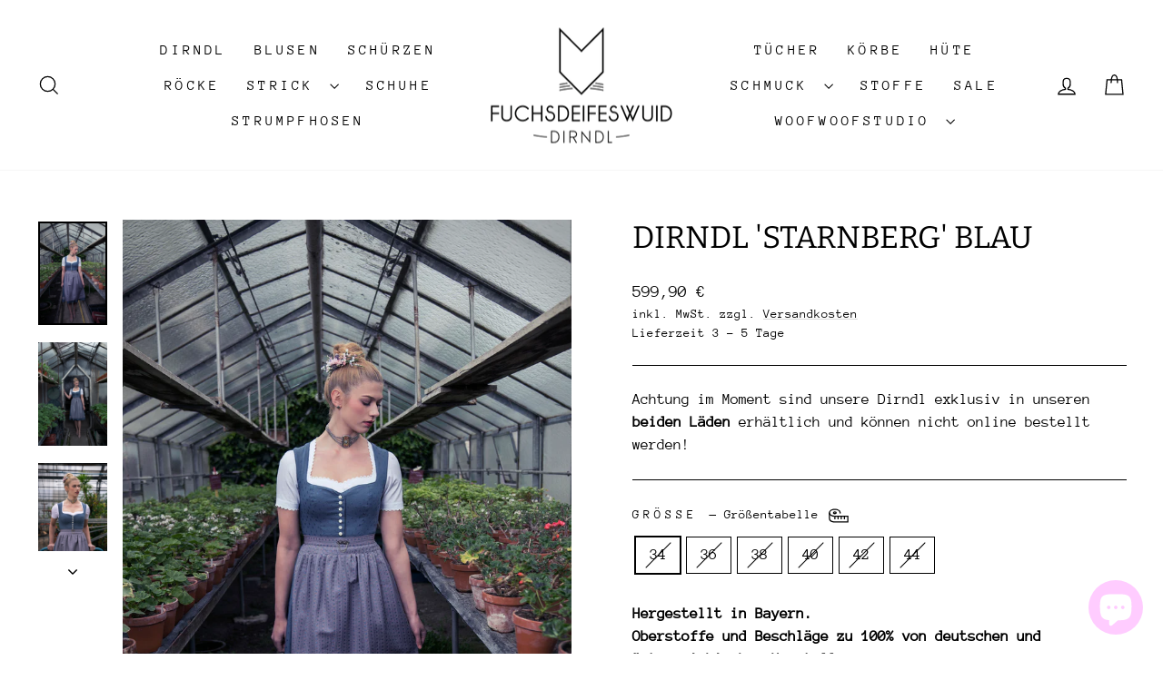

--- FILE ---
content_type: text/html; charset=utf-8
request_url: https://www.fuchsdeifeswuid.de/products/dirndl-starnberg-blau
body_size: 34358
content:
<!doctype html>
<html class="no-js" lang="de" dir="ltr">
<head>
  <!--ACHTUNG: NICHT IM EINSATZ!! Charset auskommentiert & neue Definition eingesetzt / 2 Zeilen -->
  <!-- <meta http-equiv="content-type" content="text/html" charset="utf-8"> -->
  <meta charset="utf-8">
  <meta http-equiv="X-UA-Compatible" content="IE=edge,chrome=1">
  <meta name="viewport" content="width=device-width,initial-scale=1">
  <meta name="theme-color" content="#000000">
  <link rel="canonical" href="https://www.fuchsdeifeswuid.de/products/dirndl-starnberg-blau">
  <link rel="preconnect" href="https://cdn.shopify.com" crossorigin>
  <link rel="preconnect" href="https://fonts.shopifycdn.com" crossorigin>
  <link rel="dns-prefetch" href="https://productreviews.shopifycdn.com">
  <link rel="dns-prefetch" href="https://ajax.googleapis.com">
  <link rel="dns-prefetch" href="https://maps.googleapis.com">
  <link rel="dns-prefetch" href="https://maps.gstatic.com"><!-- https: ergänzt / 1 Zeile -->
    <link rel="shortcut icon" href="https://www.fuchsdeifeswuid.de/cdn/shop/files/FDW_Logo_favicon_32x32.png?v=1613673740" type="image/png">
    <!-- Apple Touch Icon eingefügt / 1 Zeile -->
    <link rel="apple-touch-icon" href="https://cdn.shopify.com/s/files/1/0208/0879/4176/files/fdw_appletouch_icon_9d1f3cd8-c589-4934-a40a-56f208bc2f16.png"><title>Dirndl &#39;Starnberg&#39; blau
&ndash; Fuchsdeifeswuid Dirndl
</title>
<meta name="description" content="Hergestellt in Bayern.Oberstoffe und Beschläge zu 100% von deutschen und österreichischen Herstellern. Unser Dirndlmodell &#39;Starnberg&#39; besticht besonders durch seinen in Form und Höhe perfekt konstruierten Herzausschnitt und ist für alle Figurtypen geeignet. Die Stäbchen im Mieder sorgen für einen flachen Bauch und der "><meta property="og:site_name" content="Fuchsdeifeswuid Dirndl">
  <meta property="og:url" content="https://www.fuchsdeifeswuid.de/products/dirndl-starnberg-blau">
  <meta property="og:title" content="Dirndl &#39;Starnberg&#39; blau">
  <meta property="og:type" content="product">
  <meta property="og:description" content="Hergestellt in Bayern.Oberstoffe und Beschläge zu 100% von deutschen und österreichischen Herstellern. Unser Dirndlmodell &#39;Starnberg&#39; besticht besonders durch seinen in Form und Höhe perfekt konstruierten Herzausschnitt und ist für alle Figurtypen geeignet. Die Stäbchen im Mieder sorgen für einen flachen Bauch und der "><meta property="og:image" content="http://www.fuchsdeifeswuid.de/cdn/shop/products/Starnberg_blau_2.jpg?v=1585216865">
    <meta property="og:image:secure_url" content="https://www.fuchsdeifeswuid.de/cdn/shop/products/Starnberg_blau_2.jpg?v=1585216865">
    <meta property="og:image:width" content="2500">
    <meta property="og:image:height" content="3750"><meta name="twitter:site" content="@">
  <meta name="twitter:card" content="summary_large_image">
  <meta name="twitter:title" content="Dirndl 'Starnberg' blau">
  <meta name="twitter:description" content="Hergestellt in Bayern.Oberstoffe und Beschläge zu 100% von deutschen und österreichischen Herstellern. Unser Dirndlmodell &#39;Starnberg&#39; besticht besonders durch seinen in Form und Höhe perfekt konstruierten Herzausschnitt und ist für alle Figurtypen geeignet. Die Stäbchen im Mieder sorgen für einen flachen Bauch und der ">
<style data-shopify>@font-face {
  font-family: Bitter;
  font-weight: 400;
  font-style: normal;
  font-display: swap;
  src: url("//www.fuchsdeifeswuid.de/cdn/fonts/bitter/bitter_n4.0eb1d888c7dcf4b324dcc95156ce047a083f85f9.woff2") format("woff2"),
       url("//www.fuchsdeifeswuid.de/cdn/fonts/bitter/bitter_n4.c816fa70d91ea90e3facdf24d42f14fc862a7052.woff") format("woff");
}

  @font-face {
  font-family: "Anonymous Pro";
  font-weight: 400;
  font-style: normal;
  font-display: swap;
  src: url("//www.fuchsdeifeswuid.de/cdn/fonts/anonymous_pro/anonymouspro_n4.f8892cc1cfa3d797af6172c8eeddce62cf610e33.woff2") format("woff2"),
       url("//www.fuchsdeifeswuid.de/cdn/fonts/anonymous_pro/anonymouspro_n4.a707ca3ea5e6b6468ff0c29cf7e105dca1c09be4.woff") format("woff");
}


  
  @font-face {
  font-family: "Anonymous Pro";
  font-weight: 400;
  font-style: italic;
  font-display: swap;
  src: url("//www.fuchsdeifeswuid.de/cdn/fonts/anonymous_pro/anonymouspro_i4.e25745b6d033a0b4eea75ad1dd0df2b911abcf1f.woff2") format("woff2"),
       url("//www.fuchsdeifeswuid.de/cdn/fonts/anonymous_pro/anonymouspro_i4.280c8776a79ac154f9332217a9852603e17ae391.woff") format("woff");
}

  
</style><link href="//www.fuchsdeifeswuid.de/cdn/shop/t/57/assets/theme.css?v=93626464380700918791751377179" rel="stylesheet" type="text/css" media="all" />
<style data-shopify>:root {
    --typeHeaderPrimary: Bitter;
    --typeHeaderFallback: serif;
    --typeHeaderSize: 40px;
    --typeHeaderWeight: 400;
    --typeHeaderLineHeight: 1.2;
    --typeHeaderSpacing: 0.0em;

    --typeBasePrimary:"Anonymous Pro";
    --typeBaseFallback:monospace;
    --typeBaseSize: 17px;
    --typeBaseWeight: 400;
    --typeBaseSpacing: 0.0em;
    --typeBaseLineHeight: 1.5;
    --typeBaselineHeightMinus01: 1.4;

    --typeCollectionTitle: 22px;

    --iconWeight: 3px;
    --iconLinecaps: miter;

    
        --buttonRadius: 0;
    

    --colorGridOverlayOpacity: 0.0;
    --colorAnnouncement: #000000;
    --colorAnnouncementText: #ffffff;

    --colorBody: #ffffff;
    --colorBodyAlpha05: rgba(255, 255, 255, 0.05);
    --colorBodyDim: #f2f2f2;
    --colorBodyLightDim: #fafafa;
    --colorBodyMediumDim: #f5f5f5;


    --colorBorder: #000000;

    --colorBtnPrimary: #000000;
    --colorBtnPrimaryLight: #1a1a1a;
    --colorBtnPrimaryDim: #000000;
    --colorBtnPrimaryText: #ffffff;

    --colorCartDot: #ffccff;

    --colorDrawers: #ffffff;
    --colorDrawersDim: #f2f2f2;
    --colorDrawerBorder: #000000;
    --colorDrawerText: #000000;
    --colorDrawerTextDark: #000000;
    --colorDrawerButton: #000000;
    --colorDrawerButtonText: #ffffff;

    --colorFooter: #ffffff;
    --colorFooterText: #000000;
    --colorFooterTextAlpha01: #000000;

    --colorGridOverlay: #000000;
    --colorGridOverlayOpacity: 0.1;

    --colorHeaderTextAlpha01: rgba(0, 0, 0, 0.1);

    --colorHeroText: #ffffff;

    --colorSmallImageBg: #ffffff;
    --colorLargeImageBg: #000000;

    --colorImageOverlay: #000000;
    --colorImageOverlayOpacity: 0.0;
    --colorImageOverlayTextShadow: 0.1;

    --colorLink: #000000;

    --colorModalBg: rgba(0, 0, 0, 0.6);

    --colorNav: #ffffff;
    --colorNavText: #000000;

    --colorPrice: #000000;

    --colorSaleTag: #000000;
    --colorSaleTagText: #ffffff;

    --colorTextBody: #000000;
    --colorTextBodyAlpha015: rgba(0, 0, 0, 0.15);
    --colorTextBodyAlpha005: rgba(0, 0, 0, 0.05);
    --colorTextBodyAlpha008: rgba(0, 0, 0, 0.08);
    --colorTextSavings: #ffccff;

    --urlIcoSelect: url(//www.fuchsdeifeswuid.de/cdn/shop/t/57/assets/ico-select.svg);
    --urlIcoSelectFooter: url(//www.fuchsdeifeswuid.de/cdn/shop/t/57/assets/ico-select-footer.svg);
    --urlIcoSelectWhite: url(//www.fuchsdeifeswuid.de/cdn/shop/t/57/assets/ico-select-white.svg);

    --grid-gutter: 17px;
    --drawer-gutter: 20px;

    --sizeChartMargin: 25px 0;
    --sizeChartIconMargin: 5px;

    --newsletterReminderPadding: 40px;

    /*Shop Pay Installments*/
    --color-body-text: #000000;
    --color-body: #ffffff;
    --color-bg: #ffffff;
    }

    .placeholder-content {
    background-image: linear-gradient(100deg, #ffffff 40%, #f7f7f7 63%, #ffffff 79%);
    }</style><!-- Preload the LCP image so it starts loading with the stylesheet / 1 Zeile -->
  <link rel="preload" as="image" href="https://www.fuchsdeifeswuid.de/cdn/shop/files/Dirndl_Fuerstenfeldbruck_bordeaux5Mobile.webp" type="image/webp"> 
  
  <script>
    document.documentElement.className = document.documentElement.className.replace('no-js', 'js');

    window.theme = window.theme || {};
    theme.routes = {
      home: "/",
      cart: "/cart.js",
      cartPage: "/cart",
      cartAdd: "/cart/add.js",
      cartChange: "/cart/change.js",
      search: "/search",
      predictiveSearch: "/search/suggest"
    };
    theme.strings = {
      soldOut: "Ausverkauft",
      unavailable: "Nicht verfügbar",
      inStockLabel: "vorrätig",
      oneStockLabel: "[count] auf Lager",
      otherStockLabel: "[count] auf Lager",
      willNotShipUntil: "Wird nach dem [date] versendet",
      willBeInStockAfter: "Wird nach dem [date] auf Lager sein",
      waitingForStock: "Nachbestellt, bald verfügbar",
      savePrice: "Spare [saved_amount]",
      cartEmpty: "Dein Warenkorb ist noch leer.",
      cartTermsConfirmation: "Du musst den Verkaufsbedingungen zustimmen, um auszuchecken",
      searchCollections: "Kollektionen",
      searchPages: "Seiten",
      searchArticles: "Artikel",
      productFrom: "Ab ",
      maxQuantity: "Du kannst von [title] leider nur [quantity] Stück in den Warenkorb legen."
    };
    theme.settings = {
      cartType: "drawer",
      isCustomerTemplate: false,
      moneyFormat: "{{amount_with_comma_separator}} €",
      saveType: "percent",
      productImageSize: "natural",
      productImageCover: false,
      predictiveSearch: true,
      predictiveSearchType: null,
      predictiveSearchVendor: false,
      predictiveSearchPrice: false,
      quickView: false,
      themeName: 'Impulse',
      themeVersion: "8.0.0"
    };
  </script>

  <script>window.performance && window.performance.mark && window.performance.mark('shopify.content_for_header.start');</script><meta id="shopify-digital-wallet" name="shopify-digital-wallet" content="/20808794176/digital_wallets/dialog">
<meta name="shopify-checkout-api-token" content="d271ddd46684e8424810727216ed69a6">
<meta id="in-context-paypal-metadata" data-shop-id="20808794176" data-venmo-supported="false" data-environment="production" data-locale="de_DE" data-paypal-v4="true" data-currency="EUR">
<link rel="alternate" type="application/json+oembed" href="https://www.fuchsdeifeswuid.de/products/dirndl-starnberg-blau.oembed">
<script async="async" src="/checkouts/internal/preloads.js?locale=de-DE"></script>
<script id="shopify-features" type="application/json">{"accessToken":"d271ddd46684e8424810727216ed69a6","betas":["rich-media-storefront-analytics"],"domain":"www.fuchsdeifeswuid.de","predictiveSearch":true,"shopId":20808794176,"locale":"de"}</script>
<script>var Shopify = Shopify || {};
Shopify.shop = "fuchsdeifeswuid-dirndl.myshopify.com";
Shopify.locale = "de";
Shopify.currency = {"active":"EUR","rate":"1.0"};
Shopify.country = "DE";
Shopify.theme = {"name":"Impulse 8.0.0","id":183078519049,"schema_name":"Impulse","schema_version":"8.0.0","theme_store_id":857,"role":"main"};
Shopify.theme.handle = "null";
Shopify.theme.style = {"id":null,"handle":null};
Shopify.cdnHost = "www.fuchsdeifeswuid.de/cdn";
Shopify.routes = Shopify.routes || {};
Shopify.routes.root = "/";</script>
<script type="module">!function(o){(o.Shopify=o.Shopify||{}).modules=!0}(window);</script>
<script>!function(o){function n(){var o=[];function n(){o.push(Array.prototype.slice.apply(arguments))}return n.q=o,n}var t=o.Shopify=o.Shopify||{};t.loadFeatures=n(),t.autoloadFeatures=n()}(window);</script>
<script id="shop-js-analytics" type="application/json">{"pageType":"product"}</script>
<script defer="defer" async type="module" src="//www.fuchsdeifeswuid.de/cdn/shopifycloud/shop-js/modules/v2/client.init-shop-cart-sync_BH0MO3MH.de.esm.js"></script>
<script defer="defer" async type="module" src="//www.fuchsdeifeswuid.de/cdn/shopifycloud/shop-js/modules/v2/chunk.common_BErAfWaM.esm.js"></script>
<script defer="defer" async type="module" src="//www.fuchsdeifeswuid.de/cdn/shopifycloud/shop-js/modules/v2/chunk.modal_DqzNaksh.esm.js"></script>
<script type="module">
  await import("//www.fuchsdeifeswuid.de/cdn/shopifycloud/shop-js/modules/v2/client.init-shop-cart-sync_BH0MO3MH.de.esm.js");
await import("//www.fuchsdeifeswuid.de/cdn/shopifycloud/shop-js/modules/v2/chunk.common_BErAfWaM.esm.js");
await import("//www.fuchsdeifeswuid.de/cdn/shopifycloud/shop-js/modules/v2/chunk.modal_DqzNaksh.esm.js");

  window.Shopify.SignInWithShop?.initShopCartSync?.({"fedCMEnabled":true,"windoidEnabled":true});

</script>
<script id="__st">var __st={"a":20808794176,"offset":3600,"reqid":"48bb2184-f099-4ec3-a214-40d4a70b5a85-1770131732","pageurl":"www.fuchsdeifeswuid.de\/products\/dirndl-starnberg-blau","u":"9b7760a7c485","p":"product","rtyp":"product","rid":3853174308928};</script>
<script>window.ShopifyPaypalV4VisibilityTracking = true;</script>
<script id="captcha-bootstrap">!function(){'use strict';const t='contact',e='account',n='new_comment',o=[[t,t],['blogs',n],['comments',n],[t,'customer']],c=[[e,'customer_login'],[e,'guest_login'],[e,'recover_customer_password'],[e,'create_customer']],r=t=>t.map((([t,e])=>`form[action*='/${t}']:not([data-nocaptcha='true']) input[name='form_type'][value='${e}']`)).join(','),a=t=>()=>t?[...document.querySelectorAll(t)].map((t=>t.form)):[];function s(){const t=[...o],e=r(t);return a(e)}const i='password',u='form_key',d=['recaptcha-v3-token','g-recaptcha-response','h-captcha-response',i],f=()=>{try{return window.sessionStorage}catch{return}},m='__shopify_v',_=t=>t.elements[u];function p(t,e,n=!1){try{const o=window.sessionStorage,c=JSON.parse(o.getItem(e)),{data:r}=function(t){const{data:e,action:n}=t;return t[m]||n?{data:e,action:n}:{data:t,action:n}}(c);for(const[e,n]of Object.entries(r))t.elements[e]&&(t.elements[e].value=n);n&&o.removeItem(e)}catch(o){console.error('form repopulation failed',{error:o})}}const l='form_type',E='cptcha';function T(t){t.dataset[E]=!0}const w=window,h=w.document,L='Shopify',v='ce_forms',y='captcha';let A=!1;((t,e)=>{const n=(g='f06e6c50-85a8-45c8-87d0-21a2b65856fe',I='https://cdn.shopify.com/shopifycloud/storefront-forms-hcaptcha/ce_storefront_forms_captcha_hcaptcha.v1.5.2.iife.js',D={infoText:'Durch hCaptcha geschützt',privacyText:'Datenschutz',termsText:'Allgemeine Geschäftsbedingungen'},(t,e,n)=>{const o=w[L][v],c=o.bindForm;if(c)return c(t,g,e,D).then(n);var r;o.q.push([[t,g,e,D],n]),r=I,A||(h.body.append(Object.assign(h.createElement('script'),{id:'captcha-provider',async:!0,src:r})),A=!0)});var g,I,D;w[L]=w[L]||{},w[L][v]=w[L][v]||{},w[L][v].q=[],w[L][y]=w[L][y]||{},w[L][y].protect=function(t,e){n(t,void 0,e),T(t)},Object.freeze(w[L][y]),function(t,e,n,w,h,L){const[v,y,A,g]=function(t,e,n){const i=e?o:[],u=t?c:[],d=[...i,...u],f=r(d),m=r(i),_=r(d.filter((([t,e])=>n.includes(e))));return[a(f),a(m),a(_),s()]}(w,h,L),I=t=>{const e=t.target;return e instanceof HTMLFormElement?e:e&&e.form},D=t=>v().includes(t);t.addEventListener('submit',(t=>{const e=I(t);if(!e)return;const n=D(e)&&!e.dataset.hcaptchaBound&&!e.dataset.recaptchaBound,o=_(e),c=g().includes(e)&&(!o||!o.value);(n||c)&&t.preventDefault(),c&&!n&&(function(t){try{if(!f())return;!function(t){const e=f();if(!e)return;const n=_(t);if(!n)return;const o=n.value;o&&e.removeItem(o)}(t);const e=Array.from(Array(32),(()=>Math.random().toString(36)[2])).join('');!function(t,e){_(t)||t.append(Object.assign(document.createElement('input'),{type:'hidden',name:u})),t.elements[u].value=e}(t,e),function(t,e){const n=f();if(!n)return;const o=[...t.querySelectorAll(`input[type='${i}']`)].map((({name:t})=>t)),c=[...d,...o],r={};for(const[a,s]of new FormData(t).entries())c.includes(a)||(r[a]=s);n.setItem(e,JSON.stringify({[m]:1,action:t.action,data:r}))}(t,e)}catch(e){console.error('failed to persist form',e)}}(e),e.submit())}));const S=(t,e)=>{t&&!t.dataset[E]&&(n(t,e.some((e=>e===t))),T(t))};for(const o of['focusin','change'])t.addEventListener(o,(t=>{const e=I(t);D(e)&&S(e,y())}));const B=e.get('form_key'),M=e.get(l),P=B&&M;t.addEventListener('DOMContentLoaded',(()=>{const t=y();if(P)for(const e of t)e.elements[l].value===M&&p(e,B);[...new Set([...A(),...v().filter((t=>'true'===t.dataset.shopifyCaptcha))])].forEach((e=>S(e,t)))}))}(h,new URLSearchParams(w.location.search),n,t,e,['guest_login'])})(!0,!0)}();</script>
<script integrity="sha256-4kQ18oKyAcykRKYeNunJcIwy7WH5gtpwJnB7kiuLZ1E=" data-source-attribution="shopify.loadfeatures" defer="defer" src="//www.fuchsdeifeswuid.de/cdn/shopifycloud/storefront/assets/storefront/load_feature-a0a9edcb.js" crossorigin="anonymous"></script>
<script data-source-attribution="shopify.dynamic_checkout.dynamic.init">var Shopify=Shopify||{};Shopify.PaymentButton=Shopify.PaymentButton||{isStorefrontPortableWallets:!0,init:function(){window.Shopify.PaymentButton.init=function(){};var t=document.createElement("script");t.src="https://www.fuchsdeifeswuid.de/cdn/shopifycloud/portable-wallets/latest/portable-wallets.de.js",t.type="module",document.head.appendChild(t)}};
</script>
<script data-source-attribution="shopify.dynamic_checkout.buyer_consent">
  function portableWalletsHideBuyerConsent(e){var t=document.getElementById("shopify-buyer-consent"),n=document.getElementById("shopify-subscription-policy-button");t&&n&&(t.classList.add("hidden"),t.setAttribute("aria-hidden","true"),n.removeEventListener("click",e))}function portableWalletsShowBuyerConsent(e){var t=document.getElementById("shopify-buyer-consent"),n=document.getElementById("shopify-subscription-policy-button");t&&n&&(t.classList.remove("hidden"),t.removeAttribute("aria-hidden"),n.addEventListener("click",e))}window.Shopify?.PaymentButton&&(window.Shopify.PaymentButton.hideBuyerConsent=portableWalletsHideBuyerConsent,window.Shopify.PaymentButton.showBuyerConsent=portableWalletsShowBuyerConsent);
</script>
<script data-source-attribution="shopify.dynamic_checkout.cart.bootstrap">document.addEventListener("DOMContentLoaded",(function(){function t(){return document.querySelector("shopify-accelerated-checkout-cart, shopify-accelerated-checkout")}if(t())Shopify.PaymentButton.init();else{new MutationObserver((function(e,n){t()&&(Shopify.PaymentButton.init(),n.disconnect())})).observe(document.body,{childList:!0,subtree:!0})}}));
</script>
<link id="shopify-accelerated-checkout-styles" rel="stylesheet" media="screen" href="https://www.fuchsdeifeswuid.de/cdn/shopifycloud/portable-wallets/latest/accelerated-checkout-backwards-compat.css" crossorigin="anonymous">
<style id="shopify-accelerated-checkout-cart">
        #shopify-buyer-consent {
  margin-top: 1em;
  display: inline-block;
  width: 100%;
}

#shopify-buyer-consent.hidden {
  display: none;
}

#shopify-subscription-policy-button {
  background: none;
  border: none;
  padding: 0;
  text-decoration: underline;
  font-size: inherit;
  cursor: pointer;
}

#shopify-subscription-policy-button::before {
  box-shadow: none;
}

      </style>

<script>window.performance && window.performance.mark && window.performance.mark('shopify.content_for_header.end');</script>

  <script src="//www.fuchsdeifeswuid.de/cdn/shop/t/57/assets/vendor-scripts-v11.js" defer="defer"></script><script src="//www.fuchsdeifeswuid.de/cdn/shop/t/57/assets/theme.js?v=22325264162658116151751377152" defer="defer"></script>
<!-- BEGIN app block: shopify://apps/pandectes-gdpr/blocks/banner/58c0baa2-6cc1-480c-9ea6-38d6d559556a -->
  
    
      <!-- TCF is active, scripts are loaded above -->
      
      <script>
        
          window.PandectesSettings = {"store":{"id":20808794176,"plan":"basic","theme":"Impulse 8.0.0","primaryLocale":"de","adminMode":false,"headless":false,"storefrontRootDomain":"","checkoutRootDomain":"","storefrontAccessToken":""},"tsPublished":1753172869,"declaration":{"declDays":"","declName":"","declPath":"","declType":"","isActive":false,"showType":true,"declHours":"","declYears":"","declDomain":"","declMonths":"","declMinutes":"","declPurpose":"","declSeconds":"","declSession":"","showPurpose":false,"declProvider":"","showProvider":true,"declIntroText":"","declRetention":"","declFirstParty":"","declThirdParty":"","showDateGenerated":true},"language":{"unpublished":[],"languageMode":"Single","fallbackLanguage":"de","languageDetection":"locale","languagesSupported":[]},"texts":{"managed":{"headerText":{"de":"Wir respektieren deine Privatsphäre"},"consentText":{"de":"Diese Website verwendet Cookies, um Ihnen das beste Erlebnis zu bieten."},"linkText":{"de":"Mehr erfahren"},"imprintText":{"de":"Impressum"},"googleLinkText":{"de":"Googles Datenschutzbestimmungen"},"allowButtonText":{"de":"Annehmen"},"denyButtonText":{"de":"Ablehnen"},"dismissButtonText":{"de":"Okay"},"leaveSiteButtonText":{"de":"Diese Seite verlassen"},"preferencesButtonText":{"de":"Einstellungen"},"cookiePolicyText":{"de":"Cookie-Richtlinie"},"preferencesPopupTitleText":{"de":"Einwilligungseinstellungen verwalten"},"preferencesPopupIntroText":{"de":"Wir verwenden Cookies, um die Funktionalität der Website zu optimieren, die Leistung zu analysieren und Ihnen ein personalisiertes Erlebnis zu bieten. Einige Cookies sind für den ordnungsgemäßen Betrieb der Website unerlässlich. Diese Cookies können nicht deaktiviert werden. In diesem Fenster können Sie Ihre Präferenzen für Cookies verwalten."},"preferencesPopupSaveButtonText":{"de":"Auswahl speichern"},"preferencesPopupCloseButtonText":{"de":"Schließen"},"preferencesPopupAcceptAllButtonText":{"de":"Alles Akzeptieren"},"preferencesPopupRejectAllButtonText":{"de":"Alles ablehnen"},"cookiesDetailsText":{"de":"Cookie-Details"},"preferencesPopupAlwaysAllowedText":{"de":"Immer erlaubt"},"accessSectionParagraphText":{"de":"Sie haben das Recht, jederzeit auf Ihre Daten zuzugreifen."},"accessSectionTitleText":{"de":"Datenübertragbarkeit"},"accessSectionAccountInfoActionText":{"de":"persönliche Daten"},"accessSectionDownloadReportActionText":{"de":"Alle Daten anfordern"},"accessSectionGDPRRequestsActionText":{"de":"Anfragen betroffener Personen"},"accessSectionOrdersRecordsActionText":{"de":"Aufträge"},"rectificationSectionParagraphText":{"de":"Sie haben das Recht, die Aktualisierung Ihrer Daten zu verlangen, wann immer Sie dies für angemessen halten."},"rectificationSectionTitleText":{"de":"Datenberichtigung"},"rectificationCommentPlaceholder":{"de":"Beschreiben Sie, was Sie aktualisieren möchten"},"rectificationCommentValidationError":{"de":"Kommentar ist erforderlich"},"rectificationSectionEditAccountActionText":{"de":"Aktualisierung anfordern"},"erasureSectionTitleText":{"de":"Recht auf Löschung"},"erasureSectionParagraphText":{"de":"Sie haben das Recht, die Löschung aller Ihrer Daten zu verlangen. Danach können Sie nicht mehr auf Ihr Konto zugreifen."},"erasureSectionRequestDeletionActionText":{"de":"Löschung personenbezogener Daten anfordern"},"consentDate":{"de":"Zustimmungsdatum"},"consentId":{"de":"Einwilligungs-ID"},"consentSectionChangeConsentActionText":{"de":"Einwilligungspräferenz ändern"},"consentSectionConsentedText":{"de":"Sie haben der Cookie-Richtlinie dieser Website zugestimmt am"},"consentSectionNoConsentText":{"de":"Sie haben der Cookie-Richtlinie dieser Website nicht zugestimmt."},"consentSectionTitleText":{"de":"Ihre Cookie-Einwilligung"},"consentStatus":{"de":"Einwilligungspräferenz"},"confirmationFailureMessage":{"de":"Ihre Anfrage wurde nicht bestätigt. Bitte versuchen Sie es erneut und wenn das Problem weiterhin besteht, wenden Sie sich an den Ladenbesitzer, um Hilfe zu erhalten"},"confirmationFailureTitle":{"de":"Ein Problem ist aufgetreten"},"confirmationSuccessMessage":{"de":"Wir werden uns in Kürze zu Ihrem Anliegen bei Ihnen melden."},"confirmationSuccessTitle":{"de":"Ihre Anfrage wurde bestätigt"},"guestsSupportEmailFailureMessage":{"de":"Ihre Anfrage wurde nicht übermittelt. Bitte versuchen Sie es erneut und wenn das Problem weiterhin besteht, wenden Sie sich an den Shop-Inhaber, um Hilfe zu erhalten."},"guestsSupportEmailFailureTitle":{"de":"Ein Problem ist aufgetreten"},"guestsSupportEmailPlaceholder":{"de":"E-Mail-Addresse"},"guestsSupportEmailSuccessMessage":{"de":"Wenn Sie als Kunde dieses Shops registriert sind, erhalten Sie in Kürze eine E-Mail mit Anweisungen zum weiteren Vorgehen."},"guestsSupportEmailSuccessTitle":{"de":"Vielen Dank für die Anfrage"},"guestsSupportEmailValidationError":{"de":"Email ist ungültig"},"guestsSupportInfoText":{"de":"Bitte loggen Sie sich mit Ihrem Kundenkonto ein, um fortzufahren."},"submitButton":{"de":"einreichen"},"submittingButton":{"de":"Senden..."},"cancelButton":{"de":"Abbrechen"},"declIntroText":{"de":"Wir verwenden Cookies, um die Funktionalität der Website zu optimieren, die Leistung zu analysieren und Ihnen ein personalisiertes Erlebnis zu bieten. Einige Cookies sind für den ordnungsgemäßen Betrieb der Website unerlässlich. Diese Cookies können nicht deaktiviert werden. In diesem Fenster können Sie Ihre Präferenzen für Cookies verwalten."},"declName":{"de":"Name"},"declPurpose":{"de":"Zweck"},"declType":{"de":"Typ"},"declRetention":{"de":"Speicherdauer"},"declProvider":{"de":"Anbieter"},"declFirstParty":{"de":"Erstanbieter"},"declThirdParty":{"de":"Drittanbieter"},"declSeconds":{"de":"Sekunden"},"declMinutes":{"de":"Minuten"},"declHours":{"de":"Std."},"declDays":{"de":"Tage"},"declMonths":{"de":"Monate"},"declYears":{"de":"Jahre"},"declSession":{"de":"Sitzung"},"declDomain":{"de":"Domain"},"declPath":{"de":"Weg"}},"categories":{"strictlyNecessaryCookiesTitleText":{"de":"Unbedingt erforderlich"},"strictlyNecessaryCookiesDescriptionText":{"de":"Diese Cookies sind unerlässlich, damit Sie sich auf der Website bewegen und ihre Funktionen nutzen können, z. B. den Zugriff auf sichere Bereiche der Website. Ohne diese Cookies kann die Website nicht richtig funktionieren."},"functionalityCookiesTitleText":{"de":"Funktionale Cookies"},"functionalityCookiesDescriptionText":{"de":"Diese Cookies ermöglichen es der Website, verbesserte Funktionalität und Personalisierung bereitzustellen. Sie können von uns oder von Drittanbietern gesetzt werden, deren Dienste wir auf unseren Seiten hinzugefügt haben. Wenn Sie diese Cookies nicht zulassen, funktionieren einige oder alle dieser Dienste möglicherweise nicht richtig."},"performanceCookiesTitleText":{"de":"Performance-Cookies"},"performanceCookiesDescriptionText":{"de":"Diese Cookies ermöglichen es uns, die Leistung unserer Website zu überwachen und zu verbessern. Sie ermöglichen es uns beispielsweise, Besuche zu zählen, Verkehrsquellen zu identifizieren und zu sehen, welche Teile der Website am beliebtesten sind."},"targetingCookiesTitleText":{"de":"Targeting-Cookies"},"targetingCookiesDescriptionText":{"de":"Diese Cookies können von unseren Werbepartnern über unsere Website gesetzt werden. Sie können von diesen Unternehmen verwendet werden, um ein Profil Ihrer Interessen zu erstellen und Ihnen relevante Werbung auf anderen Websites anzuzeigen. Sie speichern keine direkten personenbezogenen Daten, sondern basieren auf der eindeutigen Identifizierung Ihres Browsers und Ihres Internetgeräts. Wenn Sie diese Cookies nicht zulassen, erleben Sie weniger zielgerichtete Werbung."},"unclassifiedCookiesTitleText":{"de":"Unklassifizierte Cookies"},"unclassifiedCookiesDescriptionText":{"de":"Unklassifizierte Cookies sind Cookies, die wir gerade zusammen mit den Anbietern einzelner Cookies klassifizieren."}},"auto":{}},"library":{"previewMode":false,"fadeInTimeout":0,"defaultBlocked":7,"showLink":true,"showImprintLink":true,"showGoogleLink":false,"enabled":true,"cookie":{"expiryDays":365,"secure":true,"domain":""},"dismissOnScroll":false,"dismissOnWindowClick":false,"dismissOnTimeout":false,"palette":{"popup":{"background":"#FFFFFF","backgroundForCalculations":{"a":1,"b":255,"g":255,"r":255},"text":"#000000"},"button":{"background":"transparent","backgroundForCalculations":{"a":1,"b":255,"g":255,"r":255},"text":"#000000","textForCalculation":{"a":1,"b":0,"g":0,"r":0},"border":"#000000"}},"content":{"href":"/pages/cookie-policy","imprintHref":"/policies/legal-notice","close":"&#10005;","target":"","logo":"<img class=\"cc-banner-logo\" style=\"max-height: 40px;\" src=\"https://fuchsdeifeswuid-dirndl.myshopify.com/cdn/shop/files/pandectes-banner-logo.png\" alt=\"Cookie banner\" />"},"window":"<div role=\"dialog\" aria-label=\"\" aria-describedby=\"cookieconsent:desc\" id=\"pandectes-banner\" class=\"cc-window-wrapper cc-popup-wrapper\"><div class=\"pd-cookie-banner-window cc-window {{classes}}\"><!--googleoff: all-->{{children}}<!--googleon: all--></div></div>","compliance":{"opt-both":"<div class=\"cc-compliance cc-highlight\">{{deny}}{{allow}}</div>"},"type":"opt-both","layouts":{"basic":"{{logo}}{{messagelink}}{{compliance}}{{close}}"},"position":"popup","theme":"wired","revokable":true,"animateRevokable":true,"revokableReset":false,"revokableLogoUrl":"https://fuchsdeifeswuid-dirndl.myshopify.com/cdn/shop/files/pandectes-reopen-logo.png","revokablePlacement":"bottom-left","revokableMarginHorizontal":15,"revokableMarginVertical":15,"static":false,"autoAttach":true,"hasTransition":true,"blacklistPage":[""],"elements":{"close":"<button aria-label=\"\" type=\"button\" class=\"cc-close\">{{close}}</button>","dismiss":"<button type=\"button\" class=\"cc-btn cc-btn-decision cc-dismiss\">{{dismiss}}</button>","allow":"<button type=\"button\" class=\"cc-btn cc-btn-decision cc-allow\">{{allow}}</button>","deny":"<button type=\"button\" class=\"cc-btn cc-btn-decision cc-deny\">{{deny}}</button>","preferences":"<button type=\"button\" class=\"cc-btn cc-settings\" onclick=\"Pandectes.fn.openPreferences()\">{{preferences}}</button>"}},"geolocation":{"auOnly":false,"brOnly":false,"caOnly":false,"chOnly":false,"euOnly":false,"jpOnly":false,"nzOnly":false,"thOnly":false,"zaOnly":false,"canadaOnly":false,"globalVisibility":true},"dsr":{"guestsSupport":false,"accessSectionDownloadReportAuto":false},"banner":{"resetTs":1753171378,"extraCss":"        .cc-banner-logo {max-width: 24em!important;}    @media(min-width: 768px) {.cc-window.cc-floating{max-width: 24em!important;width: 24em!important;}}    .cc-message, .pd-cookie-banner-window .cc-header, .cc-logo {text-align: left}    .cc-window-wrapper{z-index: 2147483647;-webkit-transition: opacity 1s ease;  transition: opacity 1s ease;}    .cc-window{z-index: 2147483647;font-family: inherit;}    .pd-cookie-banner-window .cc-header{font-family: inherit;}    .pd-cp-ui{font-family: inherit; background-color: #FFFFFF;color:#000000;}    button.pd-cp-btn, a.pd-cp-btn{}    input + .pd-cp-preferences-slider{background-color: rgba(0, 0, 0, 0.3)}    .pd-cp-scrolling-section::-webkit-scrollbar{background-color: rgba(0, 0, 0, 0.3)}    input:checked + .pd-cp-preferences-slider{background-color: rgba(0, 0, 0, 1)}    .pd-cp-scrolling-section::-webkit-scrollbar-thumb {background-color: rgba(0, 0, 0, 1)}    .pd-cp-ui-close{color:#000000;}    .pd-cp-preferences-slider:before{background-color: #FFFFFF}    .pd-cp-title:before {border-color: #000000!important}    .pd-cp-preferences-slider{background-color:#000000}    .pd-cp-toggle{color:#000000!important}    @media(max-width:699px) {.pd-cp-ui-close-top svg {fill: #000000}}    .pd-cp-toggle:hover,.pd-cp-toggle:visited,.pd-cp-toggle:active{color:#000000!important}    .pd-cookie-banner-window {box-shadow: 0 0 18px rgb(0 0 0 / 20%);}  ","customJavascript":{"useButtons":true},"showPoweredBy":false,"logoHeight":40,"revokableTrigger":false,"hybridStrict":false,"cookiesBlockedByDefault":"7","isActive":true,"implicitSavePreferences":false,"cookieIcon":false,"blockBots":false,"showCookiesDetails":true,"hasTransition":true,"blockingPage":false,"showOnlyLandingPage":false,"leaveSiteUrl":"https://pandectes.io","linkRespectStoreLang":false},"cookies":{"0":[{"name":"_tracking_consent","type":"http","domain":".fuchsdeifeswuid.de","path":"/","provider":"Shopify","firstParty":false,"retention":"1 year(s)","expires":1,"unit":"declYears","purpose":{"de":"Tracking-Einstellungen."}},{"name":"_shopify_essential","type":"http","domain":"www.fuchsdeifeswuid.de","path":"/","provider":"Shopify","firstParty":true,"retention":"1 year(s)","expires":1,"unit":"declYears","purpose":{"de":"Wird auf der Kontenseite verwendet."}},{"name":"keep_alive","type":"http","domain":"www.fuchsdeifeswuid.de","path":"/","provider":"Shopify","firstParty":true,"retention":"30 minute(s)","expires":30,"unit":"declMinutes","purpose":{"de":"Wird im Zusammenhang mit der Käuferlokalisierung verwendet."}},{"name":"localization","type":"http","domain":"www.fuchsdeifeswuid.de","path":"/","provider":"Shopify","firstParty":true,"retention":"1 year(s)","expires":1,"unit":"declYears","purpose":{"de":"Lokalisierung von Shopify-Shops"}},{"name":"checkout","type":"http","domain":"www.fuchsdeifeswuid.de","path":"/","provider":"Shopify","firstParty":true,"retention":"21 day(s)","expires":21,"unit":"declDays","purpose":{"de":"Wird im Zusammenhang mit der Kasse verwendet."}},{"name":"checkout","type":"http","domain":"de","path":"/","provider":"Shopify","firstParty":false,"retention":"21 day(s)","expires":21,"unit":"declDays","purpose":{"de":"Wird im Zusammenhang mit der Kasse verwendet."}},{"name":"_ab","type":"http","domain":"de","path":"/","provider":"Shopify","firstParty":false,"retention":"1 year(s)","expires":1,"unit":"declYears","purpose":{"de":"Wird in Verbindung mit dem Zugriff auf Admin verwendet."}},{"name":"cart_currency","type":"http","domain":"www.fuchsdeifeswuid.de","path":"/","provider":"Shopify","firstParty":true,"retention":"2 week(s)","expires":2,"unit":"declWeeks","purpose":{"de":"Das Cookie ist für die sichere Checkout- und Zahlungsfunktion auf der Website erforderlich. Diese Funktion wird von shopify.com bereitgestellt."}},{"name":"_ab","type":"http","domain":"www.fuchsdeifeswuid.de","path":"/","provider":"Shopify","firstParty":true,"retention":"1 year(s)","expires":1,"unit":"declYears","purpose":{"de":"Wird in Verbindung mit dem Zugriff auf Admin verwendet."}},{"name":"_ab","type":"http","domain":"fuchsdeifeswuid.de","path":"/","provider":"Shopify","firstParty":false,"retention":"1 year(s)","expires":1,"unit":"declYears","purpose":{"de":"Wird in Verbindung mit dem Zugriff auf Admin verwendet."}},{"name":"checkout_token","type":"http","domain":"fuchsdeifeswuid.de","path":"/","provider":"Shopify","firstParty":false,"retention":"Session","expires":1,"unit":"declYears","purpose":{"de":"Wird im Zusammenhang mit der Kasse verwendet."}},{"name":"master_device_id","type":"http","domain":"www.fuchsdeifeswuid.de","path":"/","provider":"Shopify","firstParty":true,"retention":"1 year(s)","expires":1,"unit":"declYears","purpose":{"de":"Wird in Verbindung mit dem Händler-Login verwendet."}},{"name":"master_device_id","type":"http","domain":"de","path":"/","provider":"Shopify","firstParty":false,"retention":"1 year(s)","expires":1,"unit":"declYears","purpose":{"de":"Wird in Verbindung mit dem Händler-Login verwendet."}},{"name":"checkout_token","type":"http","domain":"www.fuchsdeifeswuid.de","path":"/","provider":"Shopify","firstParty":true,"retention":"Session","expires":1,"unit":"declYears","purpose":{"de":"Wird im Zusammenhang mit der Kasse verwendet."}},{"name":"checkout","type":"http","domain":"fuchsdeifeswuid.de","path":"/","provider":"Shopify","firstParty":false,"retention":"21 day(s)","expires":21,"unit":"declDays","purpose":{"de":"Wird im Zusammenhang mit der Kasse verwendet."}},{"name":"checkout_token","type":"http","domain":"de","path":"/","provider":"Shopify","firstParty":false,"retention":"Session","expires":1,"unit":"declYears","purpose":{"de":"Wird im Zusammenhang mit der Kasse verwendet."}},{"name":"_storefront_u","type":"http","domain":"www.fuchsdeifeswuid.de","path":"/","provider":"Shopify","firstParty":true,"retention":"1 minute(s)","expires":1,"unit":"declMinutes","purpose":{"de":"Wird verwendet, um die Aktualisierung von Kundenkontoinformationen zu erleichtern."}},{"name":"master_device_id","type":"http","domain":"fuchsdeifeswuid.de","path":"/","provider":"Shopify","firstParty":false,"retention":"1 year(s)","expires":1,"unit":"declYears","purpose":{"de":"Wird in Verbindung mit dem Händler-Login verwendet."}},{"name":"_storefront_u","type":"http","domain":"de","path":"/","provider":"Shopify","firstParty":false,"retention":"1 minute(s)","expires":1,"unit":"declMinutes","purpose":{"de":"Wird verwendet, um die Aktualisierung von Kundenkontoinformationen zu erleichtern."}},{"name":"_storefront_u","type":"http","domain":"fuchsdeifeswuid.de","path":"/","provider":"Shopify","firstParty":false,"retention":"1 minute(s)","expires":1,"unit":"declMinutes","purpose":{"de":"Wird verwendet, um die Aktualisierung von Kundenkontoinformationen zu erleichtern."}},{"name":"_shopify_country","type":"http","domain":"www.fuchsdeifeswuid.de","path":"/","provider":"Shopify","firstParty":true,"retention":"30 minute(s)","expires":30,"unit":"declMinutes","purpose":{"de":"Wird im Zusammenhang mit der Kasse verwendet."}},{"name":"storefront_digest","type":"http","domain":"www.fuchsdeifeswuid.de","path":"/","provider":"Shopify","firstParty":true,"retention":"1 year(s)","expires":1,"unit":"declYears","purpose":{"de":"Wird im Zusammenhang mit dem Kundenlogin verwendet."}},{"name":"storefront_digest","type":"http","domain":"de","path":"/","provider":"Shopify","firstParty":false,"retention":"1 year(s)","expires":1,"unit":"declYears","purpose":{"de":"Wird im Zusammenhang mit dem Kundenlogin verwendet."}},{"name":"storefront_digest","type":"http","domain":"fuchsdeifeswuid.de","path":"/","provider":"Shopify","firstParty":false,"retention":"1 year(s)","expires":1,"unit":"declYears","purpose":{"de":"Wird im Zusammenhang mit dem Kundenlogin verwendet."}},{"name":"shopify_pay_redirect","type":"http","domain":"de","path":"/","provider":"Shopify","firstParty":false,"retention":"1 year(s)","expires":1,"unit":"declYears","purpose":{"de":"Das Cookie ist für die sichere Checkout- und Zahlungsfunktion auf der Website erforderlich. Diese Funktion wird von shopify.com bereitgestellt."}},{"name":"cart","type":"http","domain":"de","path":"/","provider":"Shopify","firstParty":false,"retention":"2 week(s)","expires":2,"unit":"declWeeks","purpose":{"de":"Notwendig für die Warenkorbfunktion auf der Website."}},{"name":"cart","type":"http","domain":"fuchsdeifeswuid.de","path":"/","provider":"Shopify","firstParty":false,"retention":"2 week(s)","expires":2,"unit":"declWeeks","purpose":{"de":"Notwendig für die Warenkorbfunktion auf der Website."}},{"name":"shopify_pay_redirect","type":"http","domain":"www.fuchsdeifeswuid.de","path":"/","provider":"Shopify","firstParty":true,"retention":"1 year(s)","expires":1,"unit":"declYears","purpose":{"de":"Das Cookie ist für die sichere Checkout- und Zahlungsfunktion auf der Website erforderlich. Diese Funktion wird von shopify.com bereitgestellt."}},{"name":"_shopify_country","type":"http","domain":"de","path":"/","provider":"Shopify","firstParty":false,"retention":"30 minute(s)","expires":30,"unit":"declMinutes","purpose":{"de":"Wird im Zusammenhang mit der Kasse verwendet."}},{"name":"_shopify_country","type":"http","domain":"fuchsdeifeswuid.de","path":"/","provider":"Shopify","firstParty":false,"retention":"30 minute(s)","expires":30,"unit":"declMinutes","purpose":{"de":"Wird im Zusammenhang mit der Kasse verwendet."}},{"name":"cart","type":"http","domain":"www.fuchsdeifeswuid.de","path":"/","provider":"Shopify","firstParty":true,"retention":"2 week(s)","expires":2,"unit":"declWeeks","purpose":{"de":"Notwendig für die Warenkorbfunktion auf der Website."}},{"name":"shopify_pay_redirect","type":"http","domain":"fuchsdeifeswuid.de","path":"/","provider":"Shopify","firstParty":false,"retention":"1 year(s)","expires":1,"unit":"declYears","purpose":{"de":"Das Cookie ist für die sichere Checkout- und Zahlungsfunktion auf der Website erforderlich. Diese Funktion wird von shopify.com bereitgestellt."}},{"name":"shopify_pay","type":"http","domain":"www.fuchsdeifeswuid.de","path":"/","provider":"Shopify","firstParty":true,"retention":"1 year(s)","expires":1,"unit":"declYears","purpose":{"de":"Wird im Zusammenhang mit der Kasse verwendet."}},{"name":"shopify_pay","type":"http","domain":"de","path":"/","provider":"Shopify","firstParty":false,"retention":"1 year(s)","expires":1,"unit":"declYears","purpose":{"de":"Wird im Zusammenhang mit der Kasse verwendet."}},{"name":"shopify_pay","type":"http","domain":"fuchsdeifeswuid.de","path":"/","provider":"Shopify","firstParty":false,"retention":"1 year(s)","expires":1,"unit":"declYears","purpose":{"de":"Wird im Zusammenhang mit der Kasse verwendet."}},{"name":"hide_shopify_pay_for_checkout","type":"http","domain":"www.fuchsdeifeswuid.de","path":"/","provider":"Shopify","firstParty":true,"retention":"Session","expires":1,"unit":"declDays","purpose":{"de":"Wird im Zusammenhang mit der Kasse verwendet."}},{"name":"hide_shopify_pay_for_checkout","type":"http","domain":"de","path":"/","provider":"Shopify","firstParty":false,"retention":"Session","expires":1,"unit":"declDays","purpose":{"de":"Wird im Zusammenhang mit der Kasse verwendet."}},{"name":"hide_shopify_pay_for_checkout","type":"http","domain":"fuchsdeifeswuid.de","path":"/","provider":"Shopify","firstParty":false,"retention":"Session","expires":1,"unit":"declDays","purpose":{"de":"Wird im Zusammenhang mit der Kasse verwendet."}},{"name":"_abv","type":"http","domain":"de","path":"/","provider":"Shopify","firstParty":false,"retention":"1 year(s)","expires":1,"unit":"declYears","purpose":{"de":"Behalten Sie den reduzierten Zustand der Admin-Leiste bei."}},{"name":"_abv","type":"http","domain":"www.fuchsdeifeswuid.de","path":"/","provider":"Shopify","firstParty":true,"retention":"1 year(s)","expires":1,"unit":"declYears","purpose":{"de":"Behalten Sie den reduzierten Zustand der Admin-Leiste bei."}},{"name":"_checkout_queue_token","type":"http","domain":"de","path":"/","provider":"Shopify","firstParty":false,"retention":"1 year(s)","expires":1,"unit":"declYears","purpose":{"de":"Wird verwendet, wenn es beim Bezahlvorgang zu einer Warteschlange kommt."}},{"name":"_checkout_queue_token","type":"http","domain":"fuchsdeifeswuid.de","path":"/","provider":"Shopify","firstParty":false,"retention":"1 year(s)","expires":1,"unit":"declYears","purpose":{"de":"Wird verwendet, wenn es beim Bezahlvorgang zu einer Warteschlange kommt."}},{"name":"_identity_session","type":"http","domain":"www.fuchsdeifeswuid.de","path":"/","provider":"Shopify","firstParty":true,"retention":"2 year(s)","expires":2,"unit":"declYears","purpose":{"de":"Enthält die Identitätssitzungskennung des Benutzers."}},{"name":"_identity_session","type":"http","domain":"de","path":"/","provider":"Shopify","firstParty":false,"retention":"2 year(s)","expires":2,"unit":"declYears","purpose":{"de":"Enthält die Identitätssitzungskennung des Benutzers."}},{"name":"_identity_session","type":"http","domain":"fuchsdeifeswuid.de","path":"/","provider":"Shopify","firstParty":false,"retention":"2 year(s)","expires":2,"unit":"declYears","purpose":{"de":"Enthält die Identitätssitzungskennung des Benutzers."}},{"name":"_master_udr","type":"http","domain":"www.fuchsdeifeswuid.de","path":"/","provider":"Shopify","firstParty":true,"retention":"Session","expires":1,"unit":"declSeconds","purpose":{"de":"Permanente Gerätekennung."}},{"name":"_master_udr","type":"http","domain":"de","path":"/","provider":"Shopify","firstParty":false,"retention":"Session","expires":1,"unit":"declSeconds","purpose":{"de":"Permanente Gerätekennung."}},{"name":"_pay_session","type":"http","domain":"www.fuchsdeifeswuid.de","path":"/","provider":"Shopify","firstParty":true,"retention":"Session","expires":1,"unit":"declSeconds","purpose":{"de":"Das Rails-Session-Cookie für Shopify Pay"}},{"name":"_checkout_queue_token","type":"http","domain":"www.fuchsdeifeswuid.de","path":"/","provider":"Shopify","firstParty":true,"retention":"1 year(s)","expires":1,"unit":"declYears","purpose":{"de":"Wird verwendet, wenn es beim Bezahlvorgang zu einer Warteschlange kommt."}},{"name":"_pay_session","type":"http","domain":"de","path":"/","provider":"Shopify","firstParty":false,"retention":"Session","expires":1,"unit":"declSeconds","purpose":{"de":"Das Rails-Session-Cookie für Shopify Pay"}},{"name":"_abv","type":"http","domain":"fuchsdeifeswuid.de","path":"/","provider":"Shopify","firstParty":false,"retention":"1 year(s)","expires":1,"unit":"declYears","purpose":{"de":"Behalten Sie den reduzierten Zustand der Admin-Leiste bei."}},{"name":"_pay_session","type":"http","domain":"fuchsdeifeswuid.de","path":"/","provider":"Shopify","firstParty":false,"retention":"Session","expires":1,"unit":"declSeconds","purpose":{"de":"Das Rails-Session-Cookie für Shopify Pay"}},{"name":"user","type":"http","domain":"www.fuchsdeifeswuid.de","path":"/","provider":"Shopify","firstParty":true,"retention":"1 year(s)","expires":1,"unit":"declYears","purpose":{"de":"Wird im Zusammenhang mit der Shop-Anmeldung verwendet."}},{"name":"_master_udr","type":"http","domain":"fuchsdeifeswuid.de","path":"/","provider":"Shopify","firstParty":false,"retention":"Session","expires":1,"unit":"declSeconds","purpose":{"de":"Permanente Gerätekennung."}},{"name":"user_cross_site","type":"http","domain":"www.fuchsdeifeswuid.de","path":"/","provider":"Shopify","firstParty":true,"retention":"1 year(s)","expires":1,"unit":"declYears","purpose":{"de":"Wird im Zusammenhang mit der Shop-Anmeldung verwendet."}},{"name":"user_cross_site","type":"http","domain":"de","path":"/","provider":"Shopify","firstParty":false,"retention":"1 year(s)","expires":1,"unit":"declYears","purpose":{"de":"Wird im Zusammenhang mit der Shop-Anmeldung verwendet."}},{"name":"user_cross_site","type":"http","domain":"fuchsdeifeswuid.de","path":"/","provider":"Shopify","firstParty":false,"retention":"1 year(s)","expires":1,"unit":"declYears","purpose":{"de":"Wird im Zusammenhang mit der Shop-Anmeldung verwendet."}},{"name":"user","type":"http","domain":"de","path":"/","provider":"Shopify","firstParty":false,"retention":"1 year(s)","expires":1,"unit":"declYears","purpose":{"de":"Wird im Zusammenhang mit der Shop-Anmeldung verwendet."}},{"name":"user","type":"http","domain":"fuchsdeifeswuid.de","path":"/","provider":"Shopify","firstParty":false,"retention":"1 year(s)","expires":1,"unit":"declYears","purpose":{"de":"Wird im Zusammenhang mit der Shop-Anmeldung verwendet."}},{"name":"_shopify_essential","type":"http","domain":"shopify.com","path":"/20808794176","provider":"Shopify","firstParty":false,"retention":"1 year(s)","expires":1,"unit":"declYears","purpose":{"de":"Wird auf der Kontenseite verwendet."}},{"name":"_ab","type":"http","domain":"shopify.com","path":"/","provider":"Shopify","firstParty":false,"retention":"1 year(s)","expires":1,"unit":"declYears","purpose":{"de":"Wird in Verbindung mit dem Zugriff auf Admin verwendet."}},{"name":"checkout","type":"http","domain":"shopify.com","path":"/","provider":"Shopify","firstParty":false,"retention":"21 day(s)","expires":21,"unit":"declDays","purpose":{"de":"Wird im Zusammenhang mit der Kasse verwendet."}},{"name":"checkout_token","type":"http","domain":"shopify.com","path":"/","provider":"Shopify","firstParty":false,"retention":"Session","expires":1,"unit":"declYears","purpose":{"de":"Wird im Zusammenhang mit der Kasse verwendet."}},{"name":"master_device_id","type":"http","domain":"shopify.com","path":"/","provider":"Shopify","firstParty":false,"retention":"1 year(s)","expires":1,"unit":"declYears","purpose":{"de":"Wird in Verbindung mit dem Händler-Login verwendet."}},{"name":"storefront_digest","type":"http","domain":"shopify.com","path":"/","provider":"Shopify","firstParty":false,"retention":"1 year(s)","expires":1,"unit":"declYears","purpose":{"de":"Wird im Zusammenhang mit dem Kundenlogin verwendet."}},{"name":"_storefront_u","type":"http","domain":"shopify.com","path":"/","provider":"Shopify","firstParty":false,"retention":"1 minute(s)","expires":1,"unit":"declMinutes","purpose":{"de":"Wird verwendet, um die Aktualisierung von Kundenkontoinformationen zu erleichtern."}},{"name":"cart","type":"http","domain":"shopify.com","path":"/","provider":"Shopify","firstParty":false,"retention":"2 week(s)","expires":2,"unit":"declWeeks","purpose":{"de":"Notwendig für die Warenkorbfunktion auf der Website."}},{"name":"shopify_pay_redirect","type":"http","domain":"shopify.com","path":"/","provider":"Shopify","firstParty":false,"retention":"1 year(s)","expires":1,"unit":"declYears","purpose":{"de":"Das Cookie ist für die sichere Checkout- und Zahlungsfunktion auf der Website erforderlich. Diese Funktion wird von shopify.com bereitgestellt."}},{"name":"shopify_pay","type":"http","domain":"shopify.com","path":"/","provider":"Shopify","firstParty":false,"retention":"1 year(s)","expires":1,"unit":"declYears","purpose":{"de":"Wird im Zusammenhang mit der Kasse verwendet."}},{"name":"_shopify_country","type":"http","domain":"shopify.com","path":"/","provider":"Shopify","firstParty":false,"retention":"30 minute(s)","expires":30,"unit":"declMinutes","purpose":{"de":"Wird im Zusammenhang mit der Kasse verwendet."}},{"name":"hide_shopify_pay_for_checkout","type":"http","domain":"shopify.com","path":"/","provider":"Shopify","firstParty":false,"retention":"Session","expires":1,"unit":"declDays","purpose":{"de":"Wird im Zusammenhang mit der Kasse verwendet."}},{"name":"_checkout_queue_token","type":"http","domain":"shopify.com","path":"/","provider":"Shopify","firstParty":false,"retention":"1 year(s)","expires":1,"unit":"declYears","purpose":{"de":"Wird verwendet, wenn es beim Bezahlvorgang zu einer Warteschlange kommt."}},{"name":"_identity_session","type":"http","domain":"shopify.com","path":"/","provider":"Shopify","firstParty":false,"retention":"2 year(s)","expires":2,"unit":"declYears","purpose":{"de":"Enthält die Identitätssitzungskennung des Benutzers."}},{"name":"_master_udr","type":"http","domain":"shopify.com","path":"/","provider":"Shopify","firstParty":false,"retention":"Session","expires":1,"unit":"declSeconds","purpose":{"de":"Permanente Gerätekennung."}},{"name":"_pay_session","type":"http","domain":"shopify.com","path":"/","provider":"Shopify","firstParty":false,"retention":"Session","expires":1,"unit":"declSeconds","purpose":{"de":"Das Rails-Session-Cookie für Shopify Pay"}},{"name":"user","type":"http","domain":"shopify.com","path":"/","provider":"Shopify","firstParty":false,"retention":"1 year(s)","expires":1,"unit":"declYears","purpose":{"de":"Wird im Zusammenhang mit der Shop-Anmeldung verwendet."}},{"name":"_abv","type":"http","domain":"shopify.com","path":"/","provider":"Shopify","firstParty":false,"retention":"1 year(s)","expires":1,"unit":"declYears","purpose":{"de":"Behalten Sie den reduzierten Zustand der Admin-Leiste bei."}},{"name":"user_cross_site","type":"http","domain":"shopify.com","path":"/","provider":"Shopify","firstParty":false,"retention":"1 year(s)","expires":1,"unit":"declYears","purpose":{"de":"Wird im Zusammenhang mit der Shop-Anmeldung verwendet."}},{"name":"_shopify_test","type":"http","domain":"de","path":"/","provider":"Shopify","firstParty":false,"retention":"Session","expires":1,"unit":"declSeconds","purpose":{"de":"A test cookie used by Shopify to verify the store's setup."}},{"name":"_shopify_test","type":"http","domain":"fuchsdeifeswuid.de","path":"/","provider":"Shopify","firstParty":false,"retention":"Session","expires":1,"unit":"declSeconds","purpose":{"de":"A test cookie used by Shopify to verify the store's setup."}},{"name":"_shopify_test","type":"http","domain":"www.fuchsdeifeswuid.de","path":"/","provider":"Shopify","firstParty":true,"retention":"Session","expires":1,"unit":"declSeconds","purpose":{"de":"A test cookie used by Shopify to verify the store's setup."}},{"name":"customer_account_locale","type":"http","domain":"de","path":"/","provider":"Shopify","firstParty":false,"retention":"1 year(s)","expires":1,"unit":"declYears","purpose":{"de":"Used to keep track of a customer account locale when a redirection occurs from checkout or the storefront to customer accounts."}},{"name":"customer_account_locale","type":"http","domain":"fuchsdeifeswuid.de","path":"/","provider":"Shopify","firstParty":false,"retention":"1 year(s)","expires":1,"unit":"declYears","purpose":{"de":"Used to keep track of a customer account locale when a redirection occurs from checkout or the storefront to customer accounts."}},{"name":"discount_code","type":"http","domain":"www.fuchsdeifeswuid.de","path":"/","provider":"Shopify","firstParty":true,"retention":"Session","expires":1,"unit":"declDays","purpose":{"de":"Stores a discount code (received from an online store visit with a URL parameter) in order to the next checkout."}},{"name":"discount_code","type":"http","domain":"de","path":"/","provider":"Shopify","firstParty":false,"retention":"Session","expires":1,"unit":"declDays","purpose":{"de":"Stores a discount code (received from an online store visit with a URL parameter) in order to the next checkout."}},{"name":"discount_code","type":"http","domain":"fuchsdeifeswuid.de","path":"/","provider":"Shopify","firstParty":false,"retention":"Session","expires":1,"unit":"declDays","purpose":{"de":"Stores a discount code (received from an online store visit with a URL parameter) in order to the next checkout."}},{"name":"shop_pay_accelerated","type":"http","domain":"www.fuchsdeifeswuid.de","path":"/","provider":"Shopify","firstParty":true,"retention":"1 year(s)","expires":1,"unit":"declYears","purpose":{"de":"Indicates if a buyer is eligible for Shop Pay accelerated checkout."}},{"name":"order","type":"http","domain":"www.fuchsdeifeswuid.de","path":"/","provider":"Shopify","firstParty":true,"retention":"3 week(s)","expires":3,"unit":"declWeeks","purpose":{"de":"Used to allow access to the data of the order details page of the buyer."}},{"name":"customer_account_locale","type":"http","domain":"www.fuchsdeifeswuid.de","path":"/","provider":"Shopify","firstParty":true,"retention":"1 year(s)","expires":1,"unit":"declYears","purpose":{"de":"Used to keep track of a customer account locale when a redirection occurs from checkout or the storefront to customer accounts."}},{"name":"order","type":"http","domain":"fuchsdeifeswuid.de","path":"/","provider":"Shopify","firstParty":false,"retention":"3 week(s)","expires":3,"unit":"declWeeks","purpose":{"de":"Used to allow access to the data of the order details page of the buyer."}},{"name":"profile_preview_token","type":"http","domain":"www.fuchsdeifeswuid.de","path":"/","provider":"Shopify","firstParty":true,"retention":"5 minute(s)","expires":5,"unit":"declMinutes","purpose":{"de":"Used for previewing checkout extensibility."}},{"name":"profile_preview_token","type":"http","domain":"fuchsdeifeswuid.de","path":"/","provider":"Shopify","firstParty":false,"retention":"5 minute(s)","expires":5,"unit":"declMinutes","purpose":{"de":"Used for previewing checkout extensibility."}},{"name":"login_with_shop_finalize","type":"http","domain":"www.fuchsdeifeswuid.de","path":"/","provider":"Shopify","firstParty":true,"retention":"5 minute(s)","expires":5,"unit":"declMinutes","purpose":{"de":"Used to facilitate login with Shop."}},{"name":"profile_preview_token","type":"http","domain":"de","path":"/","provider":"Shopify","firstParty":false,"retention":"5 minute(s)","expires":5,"unit":"declMinutes","purpose":{"de":"Used for previewing checkout extensibility."}},{"name":"shop_pay_accelerated","type":"http","domain":"de","path":"/","provider":"Shopify","firstParty":false,"retention":"1 year(s)","expires":1,"unit":"declYears","purpose":{"de":"Indicates if a buyer is eligible for Shop Pay accelerated checkout."}},{"name":"login_with_shop_finalize","type":"http","domain":"fuchsdeifeswuid.de","path":"/","provider":"Shopify","firstParty":false,"retention":"5 minute(s)","expires":5,"unit":"declMinutes","purpose":{"de":"Used to facilitate login with Shop."}},{"name":"login_with_shop_finalize","type":"http","domain":"de","path":"/","provider":"Shopify","firstParty":false,"retention":"5 minute(s)","expires":5,"unit":"declMinutes","purpose":{"de":"Used to facilitate login with Shop."}},{"name":"shop_pay_accelerated","type":"http","domain":"fuchsdeifeswuid.de","path":"/","provider":"Shopify","firstParty":false,"retention":"1 year(s)","expires":1,"unit":"declYears","purpose":{"de":"Indicates if a buyer is eligible for Shop Pay accelerated checkout."}},{"name":"order","type":"http","domain":"de","path":"/","provider":"Shopify","firstParty":false,"retention":"3 week(s)","expires":3,"unit":"declWeeks","purpose":{"de":"Used to allow access to the data of the order details page of the buyer."}},{"name":"auth_state_*","type":"http","domain":"de","path":"/","provider":"Shopify","firstParty":false,"retention":"25 minute(s)","expires":25,"unit":"declMinutes","purpose":{"de":""}},{"name":"auth_state_*","type":"http","domain":"www.fuchsdeifeswuid.de","path":"/","provider":"Shopify","firstParty":true,"retention":"25 minute(s)","expires":25,"unit":"declMinutes","purpose":{"de":""}},{"name":"identity-state","type":"http","domain":"www.fuchsdeifeswuid.de","path":"/","provider":"Shopify","firstParty":true,"retention":"1 day(s)","expires":1,"unit":"declDays","purpose":{"de":"Stores state before redirecting customers to identity authentication.\t"}},{"name":"identity-state","type":"http","domain":"fuchsdeifeswuid.de","path":"/","provider":"Shopify","firstParty":false,"retention":"1 day(s)","expires":1,"unit":"declDays","purpose":{"de":"Stores state before redirecting customers to identity authentication.\t"}},{"name":"identity-state","type":"http","domain":"de","path":"/","provider":"Shopify","firstParty":false,"retention":"1 day(s)","expires":1,"unit":"declDays","purpose":{"de":"Stores state before redirecting customers to identity authentication.\t"}},{"name":"auth_state_*","type":"http","domain":"fuchsdeifeswuid.de","path":"/","provider":"Shopify","firstParty":false,"retention":"25 minute(s)","expires":25,"unit":"declMinutes","purpose":{"de":""}},{"name":"_merchant_essential","type":"http","domain":"www.fuchsdeifeswuid.de","path":"/","provider":"Shopify","firstParty":true,"retention":"1 year(s)","expires":1,"unit":"declYears","purpose":{"de":"Contains essential information for the correct functionality of merchant surfaces such as the admin area."}},{"name":"identity_customer_account_number","type":"http","domain":"fuchsdeifeswuid.de","path":"/","provider":"Shopify","firstParty":false,"retention":"12 week(s)","expires":12,"unit":"declWeeks","purpose":{"de":"Stores an identifier used to facilitate login across the customer's account and storefront domains.\t"}},{"name":"_merchant_essential","type":"http","domain":"de","path":"/","provider":"Shopify","firstParty":false,"retention":"1 year(s)","expires":1,"unit":"declYears","purpose":{"de":"Contains essential information for the correct functionality of merchant surfaces such as the admin area."}},{"name":"identity_customer_account_number","type":"http","domain":"www.fuchsdeifeswuid.de","path":"/","provider":"Shopify","firstParty":true,"retention":"12 week(s)","expires":12,"unit":"declWeeks","purpose":{"de":"Stores an identifier used to facilitate login across the customer's account and storefront domains.\t"}},{"name":"identity_customer_account_number","type":"http","domain":"de","path":"/","provider":"Shopify","firstParty":false,"retention":"12 week(s)","expires":12,"unit":"declWeeks","purpose":{"de":"Stores an identifier used to facilitate login across the customer's account and storefront domains.\t"}},{"name":"_shopify_essential_\t","type":"http","domain":"de","path":"/","provider":"Shopify","firstParty":false,"retention":"1 year(s)","expires":1,"unit":"declYears","purpose":{"de":"Contains an opaque token that is used to identify a device for all essential purposes."}},{"name":"_shopify_essential_\t","type":"http","domain":"fuchsdeifeswuid.de","path":"/","provider":"Shopify","firstParty":false,"retention":"1 year(s)","expires":1,"unit":"declYears","purpose":{"de":"Contains an opaque token that is used to identify a device for all essential purposes."}},{"name":"in_checkout_profile_preview","type":"http","domain":"fuchsdeifeswuid.de","path":"/","provider":"Shopify","firstParty":false,"retention":"Session","expires":1,"unit":"declDays","purpose":{"de":"Used to determine if a merchant is in a checkout profile preview session."}},{"name":"in_checkout_profile_preview","type":"http","domain":"www.fuchsdeifeswuid.de","path":"/","provider":"Shopify","firstParty":true,"retention":"Session","expires":1,"unit":"declDays","purpose":{"de":"Used to determine if a merchant is in a checkout profile preview session."}},{"name":"in_checkout_profile_preview","type":"http","domain":"de","path":"/","provider":"Shopify","firstParty":false,"retention":"Session","expires":1,"unit":"declDays","purpose":{"de":"Used to determine if a merchant is in a checkout profile preview session."}},{"name":"_shopify_essential_\t","type":"http","domain":"www.fuchsdeifeswuid.de","path":"/","provider":"Shopify","firstParty":true,"retention":"1 year(s)","expires":1,"unit":"declYears","purpose":{"de":"Contains an opaque token that is used to identify a device for all essential purposes."}},{"name":"skip_shop_pay","type":"http","domain":"www.fuchsdeifeswuid.de","path":"/","provider":"Shopify","firstParty":true,"retention":"1 year(s)","expires":1,"unit":"declYears","purpose":{"de":"Disables Shop Pay as a payment method for a checkout."}},{"name":"_merchant_essential","type":"http","domain":"fuchsdeifeswuid.de","path":"/","provider":"Shopify","firstParty":false,"retention":"1 year(s)","expires":1,"unit":"declYears","purpose":{"de":"Contains essential information for the correct functionality of merchant surfaces such as the admin area."}},{"name":"theme","type":"http","domain":"fuchsdeifeswuid.de","path":"/","provider":"Shopify","firstParty":false,"retention":"1 week(s)","expires":1,"unit":"declWeeks","purpose":{"de":"Used to determine the theme of the storefront."}},{"name":"theme","type":"http","domain":"www.fuchsdeifeswuid.de","path":"/","provider":"Shopify","firstParty":true,"retention":"1 week(s)","expires":1,"unit":"declWeeks","purpose":{"de":"Used to determine the theme of the storefront."}},{"name":"skip_shop_pay","type":"http","domain":"fuchsdeifeswuid.de","path":"/","provider":"Shopify","firstParty":false,"retention":"1 year(s)","expires":1,"unit":"declYears","purpose":{"de":"Disables Shop Pay as a payment method for a checkout."}},{"name":"skip_shop_pay","type":"http","domain":"de","path":"/","provider":"Shopify","firstParty":false,"retention":"1 year(s)","expires":1,"unit":"declYears","purpose":{"de":"Disables Shop Pay as a payment method for a checkout."}},{"name":"theme","type":"http","domain":"de","path":"/","provider":"Shopify","firstParty":false,"retention":"1 week(s)","expires":1,"unit":"declWeeks","purpose":{"de":"Used to determine the theme of the storefront."}},{"name":"discount_code","type":"http","domain":"shopify.com","path":"/","provider":"Shopify","firstParty":false,"retention":"Session","expires":1,"unit":"declDays","purpose":{"de":"Stores a discount code (received from an online store visit with a URL parameter) in order to the next checkout."}},{"name":"auth_state_*","type":"http","domain":"shopify.com","path":"/20808794176/account","provider":"Shopify","firstParty":false,"retention":"25 minute(s)","expires":25,"unit":"declMinutes","purpose":{"de":""}},{"name":"shop_pay_accelerated","type":"http","domain":"shopify.com","path":"/","provider":"Shopify","firstParty":false,"retention":"1 year(s)","expires":1,"unit":"declYears","purpose":{"de":"Indicates if a buyer is eligible for Shop Pay accelerated checkout."}},{"name":"order","type":"http","domain":"shopify.com","path":"/","provider":"Shopify","firstParty":false,"retention":"3 week(s)","expires":3,"unit":"declWeeks","purpose":{"de":"Used to allow access to the data of the order details page of the buyer."}},{"name":"profile_preview_token","type":"http","domain":"shopify.com","path":"/","provider":"Shopify","firstParty":false,"retention":"5 minute(s)","expires":5,"unit":"declMinutes","purpose":{"de":"Used for previewing checkout extensibility."}},{"name":"customer_account_locale","type":"http","domain":"shopify.com","path":"/","provider":"Shopify","firstParty":false,"retention":"1 year(s)","expires":1,"unit":"declYears","purpose":{"de":"Used to keep track of a customer account locale when a redirection occurs from checkout or the storefront to customer accounts."}},{"name":"_shopify_test","type":"http","domain":"shopify.com","path":"/","provider":"Shopify","firstParty":false,"retention":"Session","expires":1,"unit":"declMinutes","purpose":{"de":"A test cookie used by Shopify to verify the store's setup."}},{"name":"login_with_shop_finalize","type":"http","domain":"shopify.com","path":"/","provider":"Shopify","firstParty":false,"retention":"5 minute(s)","expires":5,"unit":"declMinutes","purpose":{"de":"Used to facilitate login with Shop."}},{"name":"identity-state","type":"http","domain":"shopify.com","path":"/","provider":"Shopify","firstParty":false,"retention":"1 day(s)","expires":1,"unit":"declDays","purpose":{"de":"Stores state before redirecting customers to identity authentication.\t"}},{"name":"_shopify_essential_\t","type":"http","domain":"shopify.com","path":"/","provider":"Shopify","firstParty":false,"retention":"1 year(s)","expires":1,"unit":"declYears","purpose":{"de":"Contains an opaque token that is used to identify a device for all essential purposes."}},{"name":"in_checkout_profile_preview","type":"http","domain":"shopify.com","path":"/","provider":"Shopify","firstParty":false,"retention":"Session","expires":1,"unit":"declDays","purpose":{"de":"Used to determine if a merchant is in a checkout profile preview session."}},{"name":"_merchant_essential","type":"http","domain":"shopify.com","path":"/","provider":"Shopify","firstParty":false,"retention":"1 year(s)","expires":1,"unit":"declYears","purpose":{"de":"Contains essential information for the correct functionality of merchant surfaces such as the admin area."}},{"name":"identity_customer_account_number","type":"http","domain":"shopify.com","path":"/","provider":"Shopify","firstParty":false,"retention":"12 week(s)","expires":12,"unit":"declWeeks","purpose":{"de":"Stores an identifier used to facilitate login across the customer's account and storefront domains.\t"}},{"name":"theme","type":"http","domain":"shopify.com","path":"/","provider":"Shopify","firstParty":false,"retention":"1 week(s)","expires":1,"unit":"declWeeks","purpose":{"de":"Used to determine the theme of the storefront."}},{"name":"skip_shop_pay","type":"http","domain":"shopify.com","path":"/","provider":"Shopify","firstParty":false,"retention":"1 year(s)","expires":1,"unit":"declYears","purpose":{"de":"Disables Shop Pay as a payment method for a checkout."}}],"1":[{"name":"shopify_override_user_locale","type":"http","domain":"www.fuchsdeifeswuid.de","path":"/","provider":"Shopify","firstParty":true,"retention":"1 year(s)","expires":1,"unit":"declYears","purpose":{"de":"Used as a mechanism to set User locale in admin."}},{"name":"shopify_override_user_locale","type":"http","domain":"fuchsdeifeswuid.de","path":"/","provider":"Shopify","firstParty":false,"retention":"1 year(s)","expires":1,"unit":"declYears","purpose":{"de":"Used as a mechanism to set User locale in admin."}},{"name":"shopify_override_user_locale","type":"http","domain":"de","path":"/","provider":"Shopify","firstParty":false,"retention":"1 year(s)","expires":1,"unit":"declYears","purpose":{"de":"Used as a mechanism to set User locale in admin."}},{"name":"shopify_override_user_locale","type":"http","domain":"shopify.com","path":"/","provider":"Shopify","firstParty":false,"retention":"1 year(s)","expires":1,"unit":"declYears","purpose":{"de":"Used as a mechanism to set User locale in admin."}}],"2":[{"name":"_orig_referrer","type":"http","domain":"fuchsdeifeswuid.de","path":"/","provider":"Shopify","firstParty":false,"retention":"2 week(s)","expires":2,"unit":"declWeeks","purpose":{"de":"Verfolgt Zielseiten."}},{"name":"_landing_page","type":"http","domain":"www.fuchsdeifeswuid.de","path":"/","provider":"Shopify","firstParty":true,"retention":"2 week(s)","expires":2,"unit":"declWeeks","purpose":{"de":"Verfolgt Zielseiten."}},{"name":"_shopify_s","type":"http","domain":"de","path":"/","provider":"Shopify","firstParty":false,"retention":"30 minute(s)","expires":30,"unit":"declMinutes","purpose":{"de":"Shopify-Analysen."}},{"name":"_shopify_s","type":"http","domain":"fuchsdeifeswuid.de","path":"/","provider":"Shopify","firstParty":false,"retention":"30 minute(s)","expires":30,"unit":"declMinutes","purpose":{"de":"Shopify-Analysen."}},{"name":"_landing_page","type":"http","domain":"de","path":"/","provider":"Shopify","firstParty":false,"retention":"2 week(s)","expires":2,"unit":"declWeeks","purpose":{"de":"Verfolgt Zielseiten."}},{"name":"_shopify_s","type":"http","domain":"www.fuchsdeifeswuid.de","path":"/","provider":"Shopify","firstParty":true,"retention":"30 minute(s)","expires":30,"unit":"declMinutes","purpose":{"de":"Shopify-Analysen."}},{"name":"_landing_page","type":"http","domain":"fuchsdeifeswuid.de","path":"/","provider":"Shopify","firstParty":false,"retention":"2 week(s)","expires":2,"unit":"declWeeks","purpose":{"de":"Verfolgt Zielseiten."}},{"name":"_orig_referrer","type":"http","domain":"www.fuchsdeifeswuid.de","path":"/","provider":"Shopify","firstParty":true,"retention":"2 week(s)","expires":2,"unit":"declWeeks","purpose":{"de":"Verfolgt Zielseiten."}},{"name":"_orig_referrer","type":"http","domain":"de","path":"/","provider":"Shopify","firstParty":false,"retention":"2 week(s)","expires":2,"unit":"declWeeks","purpose":{"de":"Verfolgt Zielseiten."}},{"name":"_shopify_ga","type":"http","domain":"www.fuchsdeifeswuid.de","path":"/","provider":"Shopify","firstParty":true,"retention":"Session","expires":1,"unit":"declDays","purpose":{"de":"Shopify und Google Analytics."}},{"name":"_shopify_ga","type":"http","domain":"de","path":"/","provider":"Shopify","firstParty":false,"retention":"Session","expires":1,"unit":"declDays","purpose":{"de":"Shopify und Google Analytics."}},{"name":"_shopify_ga","type":"http","domain":"fuchsdeifeswuid.de","path":"/","provider":"Shopify","firstParty":false,"retention":"Session","expires":1,"unit":"declDays","purpose":{"de":"Shopify und Google Analytics."}},{"name":"shop_analytics","type":"http","domain":"www.fuchsdeifeswuid.de","path":"/","provider":"Shopify","firstParty":true,"retention":"1 year(s)","expires":1,"unit":"declYears","purpose":{"de":"Shopify-Analysen."}},{"name":"shop_analytics","type":"http","domain":"fuchsdeifeswuid.de","path":"/","provider":"Shopify","firstParty":false,"retention":"1 year(s)","expires":1,"unit":"declYears","purpose":{"de":"Shopify-Analysen."}},{"name":"shop_analytics","type":"http","domain":"de","path":"/","provider":"Shopify","firstParty":false,"retention":"1 year(s)","expires":1,"unit":"declYears","purpose":{"de":"Shopify-Analysen."}},{"name":"_shopify_y","type":"http","domain":"www.fuchsdeifeswuid.de","path":"/","provider":"Shopify","firstParty":true,"retention":"1 year(s)","expires":1,"unit":"declYears","purpose":{"de":"Shopify-Analysen."}},{"name":"_shopify_y","type":"http","domain":"fuchsdeifeswuid.de","path":"/","provider":"Shopify","firstParty":false,"retention":"1 year(s)","expires":1,"unit":"declYears","purpose":{"de":"Shopify-Analysen."}},{"name":"_shopify_y","type":"http","domain":"de","path":"/","provider":"Shopify","firstParty":false,"retention":"1 year(s)","expires":1,"unit":"declYears","purpose":{"de":"Shopify-Analysen."}},{"name":"_orig_referrer","type":"http","domain":"shopify.com","path":"/","provider":"Shopify","firstParty":false,"retention":"2 week(s)","expires":2,"unit":"declWeeks","purpose":{"de":"Verfolgt Zielseiten."}},{"name":"_shopify_s","type":"http","domain":"shopify.com","path":"/","provider":"Shopify","firstParty":false,"retention":"30 minute(s)","expires":30,"unit":"declMinutes","purpose":{"de":"Shopify-Analysen."}},{"name":"_landing_page","type":"http","domain":"shopify.com","path":"/","provider":"Shopify","firstParty":false,"retention":"2 week(s)","expires":2,"unit":"declWeeks","purpose":{"de":"Verfolgt Zielseiten."}},{"name":"_shopify_ga","type":"http","domain":"shopify.com","path":"/","provider":"Shopify","firstParty":false,"retention":"Session","expires":1,"unit":"declDays","purpose":{"de":"Shopify und Google Analytics."}},{"name":"shop_analytics","type":"http","domain":"shopify.com","path":"/","provider":"Shopify","firstParty":false,"retention":"1 year(s)","expires":1,"unit":"declYears","purpose":{"de":"Shopify-Analysen."}},{"name":"_shopify_y","type":"http","domain":"shopify.com","path":"/","provider":"Shopify","firstParty":false,"retention":"1 year(s)","expires":1,"unit":"declYears","purpose":{"de":"Shopify-Analysen."}},{"name":"_merchant_analytics","type":"http","domain":"fuchsdeifeswuid.de","path":"/","provider":"Shopify","firstParty":false,"retention":"1 year(s)","expires":1,"unit":"declYears","purpose":{"de":"Contains analytics data for the merchant session."}},{"name":"_merchant_analytics","type":"http","domain":"www.fuchsdeifeswuid.de","path":"/","provider":"Shopify","firstParty":true,"retention":"1 year(s)","expires":1,"unit":"declYears","purpose":{"de":"Contains analytics data for the merchant session."}},{"name":"_shopify_analytics","type":"http","domain":"fuchsdeifeswuid.de","path":"/","provider":"Shopify","firstParty":false,"retention":"1 year(s)","expires":1,"unit":"declYears","purpose":{"de":"Contains analytics data for buyer surfaces such as the storefront or checkout."}},{"name":"_merchant_analytics","type":"http","domain":"de","path":"/","provider":"Shopify","firstParty":false,"retention":"1 year(s)","expires":1,"unit":"declYears","purpose":{"de":"Contains analytics data for the merchant session."}},{"name":"_shopify_analytics","type":"http","domain":"de","path":"/","provider":"Shopify","firstParty":false,"retention":"1 year(s)","expires":1,"unit":"declYears","purpose":{"de":"Contains analytics data for buyer surfaces such as the storefront or checkout."}},{"name":"_shopify_analytics","type":"http","domain":"www.fuchsdeifeswuid.de","path":"/","provider":"Shopify","firstParty":true,"retention":"1 year(s)","expires":1,"unit":"declYears","purpose":{"de":"Contains analytics data for buyer surfaces such as the storefront or checkout."}},{"name":"_merchant_analytics","type":"http","domain":"shopify.com","path":"/","provider":"Shopify","firstParty":false,"retention":"1 year(s)","expires":1,"unit":"declYears","purpose":{"de":"Contains analytics data for the merchant session."}},{"name":"_shopify_analytics","type":"http","domain":"shopify.com","path":"/","provider":"Shopify","firstParty":false,"retention":"1 year(s)","expires":1,"unit":"declYears","purpose":{"de":"Contains analytics data for buyer surfaces such as the storefront or checkout."}}],"4":[{"name":"_shopify_marketing","type":"http","domain":"fuchsdeifeswuid.de","path":"/","provider":"Shopify","firstParty":false,"retention":"1 year(s)","expires":1,"unit":"declYears","purpose":{"de":"Contains marketing data for buyer surfaces such as the storefront or checkout."}},{"name":"_shopify_marketing","type":"http","domain":"www.fuchsdeifeswuid.de","path":"/","provider":"Shopify","firstParty":true,"retention":"1 year(s)","expires":1,"unit":"declYears","purpose":{"de":"Contains marketing data for buyer surfaces such as the storefront or checkout."}},{"name":"_shopify_marketing","type":"http","domain":"de","path":"/","provider":"Shopify","firstParty":false,"retention":"1 year(s)","expires":1,"unit":"declYears","purpose":{"de":"Contains marketing data for buyer surfaces such as the storefront or checkout."}},{"name":"_shopify_marketing","type":"http","domain":"shopify.com","path":"/","provider":"Shopify","firstParty":false,"retention":"1 year(s)","expires":1,"unit":"declYears","purpose":{"de":"Contains marketing data for buyer surfaces such as the storefront or checkout."}}],"8":[]},"blocker":{"isActive":false,"googleConsentMode":{"id":"","analyticsId":"","adwordsId":"","isActive":false,"adStorageCategory":4,"analyticsStorageCategory":2,"personalizationStorageCategory":1,"functionalityStorageCategory":1,"customEvent":false,"securityStorageCategory":0,"redactData":false,"urlPassthrough":false,"dataLayerProperty":"dataLayer","waitForUpdate":500,"useNativeChannel":false,"debugMode":false},"facebookPixel":{"id":"","isActive":false,"ldu":false},"microsoft":{"isActive":false,"uetTags":""},"rakuten":{"isActive":false,"cmp":false,"ccpa":false},"klaviyoIsActive":false,"gpcIsActive":true,"defaultBlocked":7,"patterns":{"whiteList":[],"blackList":{"1":[],"2":[],"4":[],"8":[]},"iframesWhiteList":[],"iframesBlackList":{"1":[],"2":[],"4":[],"8":[]},"beaconsWhiteList":[],"beaconsBlackList":{"1":[],"2":[],"4":[],"8":[]}}}};
        
        window.addEventListener('DOMContentLoaded', function(){
          const script = document.createElement('script');
          
            script.src = "https://cdn.shopify.com/extensions/019c0a11-cd50-7ee3-9d65-98ad30ff9c55/gdpr-248/assets/pandectes-core.js";
          
          script.defer = true;
          document.body.appendChild(script);
        })
      </script>
    
  


<!-- END app block --><!-- BEGIN app block: shopify://apps/instafeed/blocks/head-block/c447db20-095d-4a10-9725-b5977662c9d5 --><link rel="preconnect" href="https://cdn.nfcube.com/">
<link rel="preconnect" href="https://scontent.cdninstagram.com/">


  <script>
    document.addEventListener('DOMContentLoaded', function () {
      let instafeedScript = document.createElement('script');

      
        instafeedScript.src = 'https://cdn.nfcube.com/instafeed-ce889b42477588b220323b5f0342de67.js';
      

      document.body.appendChild(instafeedScript);
    });
  </script>





<!-- END app block --><script src="https://cdn.shopify.com/extensions/e8878072-2f6b-4e89-8082-94b04320908d/inbox-1254/assets/inbox-chat-loader.js" type="text/javascript" defer="defer"></script>
<link href="https://monorail-edge.shopifysvc.com" rel="dns-prefetch">
<script>(function(){if ("sendBeacon" in navigator && "performance" in window) {try {var session_token_from_headers = performance.getEntriesByType('navigation')[0].serverTiming.find(x => x.name == '_s').description;} catch {var session_token_from_headers = undefined;}var session_cookie_matches = document.cookie.match(/_shopify_s=([^;]*)/);var session_token_from_cookie = session_cookie_matches && session_cookie_matches.length === 2 ? session_cookie_matches[1] : "";var session_token = session_token_from_headers || session_token_from_cookie || "";function handle_abandonment_event(e) {var entries = performance.getEntries().filter(function(entry) {return /monorail-edge.shopifysvc.com/.test(entry.name);});if (!window.abandonment_tracked && entries.length === 0) {window.abandonment_tracked = true;var currentMs = Date.now();var navigation_start = performance.timing.navigationStart;var payload = {shop_id: 20808794176,url: window.location.href,navigation_start,duration: currentMs - navigation_start,session_token,page_type: "product"};window.navigator.sendBeacon("https://monorail-edge.shopifysvc.com/v1/produce", JSON.stringify({schema_id: "online_store_buyer_site_abandonment/1.1",payload: payload,metadata: {event_created_at_ms: currentMs,event_sent_at_ms: currentMs}}));}}window.addEventListener('pagehide', handle_abandonment_event);}}());</script>
<script id="web-pixels-manager-setup">(function e(e,d,r,n,o){if(void 0===o&&(o={}),!Boolean(null===(a=null===(i=window.Shopify)||void 0===i?void 0:i.analytics)||void 0===a?void 0:a.replayQueue)){var i,a;window.Shopify=window.Shopify||{};var t=window.Shopify;t.analytics=t.analytics||{};var s=t.analytics;s.replayQueue=[],s.publish=function(e,d,r){return s.replayQueue.push([e,d,r]),!0};try{self.performance.mark("wpm:start")}catch(e){}var l=function(){var e={modern:/Edge?\/(1{2}[4-9]|1[2-9]\d|[2-9]\d{2}|\d{4,})\.\d+(\.\d+|)|Firefox\/(1{2}[4-9]|1[2-9]\d|[2-9]\d{2}|\d{4,})\.\d+(\.\d+|)|Chrom(ium|e)\/(9{2}|\d{3,})\.\d+(\.\d+|)|(Maci|X1{2}).+ Version\/(15\.\d+|(1[6-9]|[2-9]\d|\d{3,})\.\d+)([,.]\d+|)( \(\w+\)|)( Mobile\/\w+|) Safari\/|Chrome.+OPR\/(9{2}|\d{3,})\.\d+\.\d+|(CPU[ +]OS|iPhone[ +]OS|CPU[ +]iPhone|CPU IPhone OS|CPU iPad OS)[ +]+(15[._]\d+|(1[6-9]|[2-9]\d|\d{3,})[._]\d+)([._]\d+|)|Android:?[ /-](13[3-9]|1[4-9]\d|[2-9]\d{2}|\d{4,})(\.\d+|)(\.\d+|)|Android.+Firefox\/(13[5-9]|1[4-9]\d|[2-9]\d{2}|\d{4,})\.\d+(\.\d+|)|Android.+Chrom(ium|e)\/(13[3-9]|1[4-9]\d|[2-9]\d{2}|\d{4,})\.\d+(\.\d+|)|SamsungBrowser\/([2-9]\d|\d{3,})\.\d+/,legacy:/Edge?\/(1[6-9]|[2-9]\d|\d{3,})\.\d+(\.\d+|)|Firefox\/(5[4-9]|[6-9]\d|\d{3,})\.\d+(\.\d+|)|Chrom(ium|e)\/(5[1-9]|[6-9]\d|\d{3,})\.\d+(\.\d+|)([\d.]+$|.*Safari\/(?![\d.]+ Edge\/[\d.]+$))|(Maci|X1{2}).+ Version\/(10\.\d+|(1[1-9]|[2-9]\d|\d{3,})\.\d+)([,.]\d+|)( \(\w+\)|)( Mobile\/\w+|) Safari\/|Chrome.+OPR\/(3[89]|[4-9]\d|\d{3,})\.\d+\.\d+|(CPU[ +]OS|iPhone[ +]OS|CPU[ +]iPhone|CPU IPhone OS|CPU iPad OS)[ +]+(10[._]\d+|(1[1-9]|[2-9]\d|\d{3,})[._]\d+)([._]\d+|)|Android:?[ /-](13[3-9]|1[4-9]\d|[2-9]\d{2}|\d{4,})(\.\d+|)(\.\d+|)|Mobile Safari.+OPR\/([89]\d|\d{3,})\.\d+\.\d+|Android.+Firefox\/(13[5-9]|1[4-9]\d|[2-9]\d{2}|\d{4,})\.\d+(\.\d+|)|Android.+Chrom(ium|e)\/(13[3-9]|1[4-9]\d|[2-9]\d{2}|\d{4,})\.\d+(\.\d+|)|Android.+(UC? ?Browser|UCWEB|U3)[ /]?(15\.([5-9]|\d{2,})|(1[6-9]|[2-9]\d|\d{3,})\.\d+)\.\d+|SamsungBrowser\/(5\.\d+|([6-9]|\d{2,})\.\d+)|Android.+MQ{2}Browser\/(14(\.(9|\d{2,})|)|(1[5-9]|[2-9]\d|\d{3,})(\.\d+|))(\.\d+|)|K[Aa][Ii]OS\/(3\.\d+|([4-9]|\d{2,})\.\d+)(\.\d+|)/},d=e.modern,r=e.legacy,n=navigator.userAgent;return n.match(d)?"modern":n.match(r)?"legacy":"unknown"}(),u="modern"===l?"modern":"legacy",c=(null!=n?n:{modern:"",legacy:""})[u],f=function(e){return[e.baseUrl,"/wpm","/b",e.hashVersion,"modern"===e.buildTarget?"m":"l",".js"].join("")}({baseUrl:d,hashVersion:r,buildTarget:u}),m=function(e){var d=e.version,r=e.bundleTarget,n=e.surface,o=e.pageUrl,i=e.monorailEndpoint;return{emit:function(e){var a=e.status,t=e.errorMsg,s=(new Date).getTime(),l=JSON.stringify({metadata:{event_sent_at_ms:s},events:[{schema_id:"web_pixels_manager_load/3.1",payload:{version:d,bundle_target:r,page_url:o,status:a,surface:n,error_msg:t},metadata:{event_created_at_ms:s}}]});if(!i)return console&&console.warn&&console.warn("[Web Pixels Manager] No Monorail endpoint provided, skipping logging."),!1;try{return self.navigator.sendBeacon.bind(self.navigator)(i,l)}catch(e){}var u=new XMLHttpRequest;try{return u.open("POST",i,!0),u.setRequestHeader("Content-Type","text/plain"),u.send(l),!0}catch(e){return console&&console.warn&&console.warn("[Web Pixels Manager] Got an unhandled error while logging to Monorail."),!1}}}}({version:r,bundleTarget:l,surface:e.surface,pageUrl:self.location.href,monorailEndpoint:e.monorailEndpoint});try{o.browserTarget=l,function(e){var d=e.src,r=e.async,n=void 0===r||r,o=e.onload,i=e.onerror,a=e.sri,t=e.scriptDataAttributes,s=void 0===t?{}:t,l=document.createElement("script"),u=document.querySelector("head"),c=document.querySelector("body");if(l.async=n,l.src=d,a&&(l.integrity=a,l.crossOrigin="anonymous"),s)for(var f in s)if(Object.prototype.hasOwnProperty.call(s,f))try{l.dataset[f]=s[f]}catch(e){}if(o&&l.addEventListener("load",o),i&&l.addEventListener("error",i),u)u.appendChild(l);else{if(!c)throw new Error("Did not find a head or body element to append the script");c.appendChild(l)}}({src:f,async:!0,onload:function(){if(!function(){var e,d;return Boolean(null===(d=null===(e=window.Shopify)||void 0===e?void 0:e.analytics)||void 0===d?void 0:d.initialized)}()){var d=window.webPixelsManager.init(e)||void 0;if(d){var r=window.Shopify.analytics;r.replayQueue.forEach((function(e){var r=e[0],n=e[1],o=e[2];d.publishCustomEvent(r,n,o)})),r.replayQueue=[],r.publish=d.publishCustomEvent,r.visitor=d.visitor,r.initialized=!0}}},onerror:function(){return m.emit({status:"failed",errorMsg:"".concat(f," has failed to load")})},sri:function(e){var d=/^sha384-[A-Za-z0-9+/=]+$/;return"string"==typeof e&&d.test(e)}(c)?c:"",scriptDataAttributes:o}),m.emit({status:"loading"})}catch(e){m.emit({status:"failed",errorMsg:(null==e?void 0:e.message)||"Unknown error"})}}})({shopId: 20808794176,storefrontBaseUrl: "https://www.fuchsdeifeswuid.de",extensionsBaseUrl: "https://extensions.shopifycdn.com/cdn/shopifycloud/web-pixels-manager",monorailEndpoint: "https://monorail-edge.shopifysvc.com/unstable/produce_batch",surface: "storefront-renderer",enabledBetaFlags: ["2dca8a86"],webPixelsConfigList: [{"id":"131367177","configuration":"{\"tagID\":\"2612669718373\"}","eventPayloadVersion":"v1","runtimeContext":"STRICT","scriptVersion":"18031546ee651571ed29edbe71a3550b","type":"APP","apiClientId":3009811,"privacyPurposes":["ANALYTICS","MARKETING","SALE_OF_DATA"],"dataSharingAdjustments":{"protectedCustomerApprovalScopes":["read_customer_address","read_customer_email","read_customer_name","read_customer_personal_data","read_customer_phone"]}},{"id":"shopify-app-pixel","configuration":"{}","eventPayloadVersion":"v1","runtimeContext":"STRICT","scriptVersion":"0450","apiClientId":"shopify-pixel","type":"APP","privacyPurposes":["ANALYTICS","MARKETING"]},{"id":"shopify-custom-pixel","eventPayloadVersion":"v1","runtimeContext":"LAX","scriptVersion":"0450","apiClientId":"shopify-pixel","type":"CUSTOM","privacyPurposes":["ANALYTICS","MARKETING"]}],isMerchantRequest: false,initData: {"shop":{"name":"Fuchsdeifeswuid Dirndl","paymentSettings":{"currencyCode":"EUR"},"myshopifyDomain":"fuchsdeifeswuid-dirndl.myshopify.com","countryCode":"DE","storefrontUrl":"https:\/\/www.fuchsdeifeswuid.de"},"customer":null,"cart":null,"checkout":null,"productVariants":[{"price":{"amount":599.9,"currencyCode":"EUR"},"product":{"title":"Dirndl 'Starnberg' blau","vendor":"Fuchsdeifeswuid Dirndl","id":"3853174308928","untranslatedTitle":"Dirndl 'Starnberg' blau","url":"\/products\/dirndl-starnberg-blau","type":"Dirndl"},"id":"29148638183488","image":{"src":"\/\/www.fuchsdeifeswuid.de\/cdn\/shop\/products\/Starnberg_blau_2.jpg?v=1585216865"},"sku":"10496_34","title":"34","untranslatedTitle":"34"},{"price":{"amount":599.9,"currencyCode":"EUR"},"product":{"title":"Dirndl 'Starnberg' blau","vendor":"Fuchsdeifeswuid Dirndl","id":"3853174308928","untranslatedTitle":"Dirndl 'Starnberg' blau","url":"\/products\/dirndl-starnberg-blau","type":"Dirndl"},"id":"29148638216256","image":{"src":"\/\/www.fuchsdeifeswuid.de\/cdn\/shop\/products\/Starnberg_blau_2.jpg?v=1585216865"},"sku":"10496_36","title":"36","untranslatedTitle":"36"},{"price":{"amount":599.9,"currencyCode":"EUR"},"product":{"title":"Dirndl 'Starnberg' blau","vendor":"Fuchsdeifeswuid Dirndl","id":"3853174308928","untranslatedTitle":"Dirndl 'Starnberg' blau","url":"\/products\/dirndl-starnberg-blau","type":"Dirndl"},"id":"29148638249024","image":{"src":"\/\/www.fuchsdeifeswuid.de\/cdn\/shop\/products\/Starnberg_blau_2.jpg?v=1585216865"},"sku":"10496_38","title":"38","untranslatedTitle":"38"},{"price":{"amount":599.9,"currencyCode":"EUR"},"product":{"title":"Dirndl 'Starnberg' blau","vendor":"Fuchsdeifeswuid Dirndl","id":"3853174308928","untranslatedTitle":"Dirndl 'Starnberg' blau","url":"\/products\/dirndl-starnberg-blau","type":"Dirndl"},"id":"29148638281792","image":{"src":"\/\/www.fuchsdeifeswuid.de\/cdn\/shop\/products\/Starnberg_blau_2.jpg?v=1585216865"},"sku":"10496_40","title":"40","untranslatedTitle":"40"},{"price":{"amount":450.0,"currencyCode":"EUR"},"product":{"title":"Dirndl 'Starnberg' blau","vendor":"Fuchsdeifeswuid Dirndl","id":"3853174308928","untranslatedTitle":"Dirndl 'Starnberg' blau","url":"\/products\/dirndl-starnberg-blau","type":"Dirndl"},"id":"29148638314560","image":{"src":"\/\/www.fuchsdeifeswuid.de\/cdn\/shop\/products\/Starnberg_blau_2.jpg?v=1585216865"},"sku":"10496_42","title":"42","untranslatedTitle":"42"},{"price":{"amount":450.0,"currencyCode":"EUR"},"product":{"title":"Dirndl 'Starnberg' blau","vendor":"Fuchsdeifeswuid Dirndl","id":"3853174308928","untranslatedTitle":"Dirndl 'Starnberg' blau","url":"\/products\/dirndl-starnberg-blau","type":"Dirndl"},"id":"29148638347328","image":{"src":"\/\/www.fuchsdeifeswuid.de\/cdn\/shop\/products\/Starnberg_blau_2.jpg?v=1585216865"},"sku":"10496_44","title":"44","untranslatedTitle":"44"}],"purchasingCompany":null},},"https://www.fuchsdeifeswuid.de/cdn","3918e4e0wbf3ac3cepc5707306mb02b36c6",{"modern":"","legacy":""},{"shopId":"20808794176","storefrontBaseUrl":"https:\/\/www.fuchsdeifeswuid.de","extensionBaseUrl":"https:\/\/extensions.shopifycdn.com\/cdn\/shopifycloud\/web-pixels-manager","surface":"storefront-renderer","enabledBetaFlags":"[\"2dca8a86\"]","isMerchantRequest":"false","hashVersion":"3918e4e0wbf3ac3cepc5707306mb02b36c6","publish":"custom","events":"[[\"page_viewed\",{}],[\"product_viewed\",{\"productVariant\":{\"price\":{\"amount\":599.9,\"currencyCode\":\"EUR\"},\"product\":{\"title\":\"Dirndl 'Starnberg' blau\",\"vendor\":\"Fuchsdeifeswuid Dirndl\",\"id\":\"3853174308928\",\"untranslatedTitle\":\"Dirndl 'Starnberg' blau\",\"url\":\"\/products\/dirndl-starnberg-blau\",\"type\":\"Dirndl\"},\"id\":\"29148638183488\",\"image\":{\"src\":\"\/\/www.fuchsdeifeswuid.de\/cdn\/shop\/products\/Starnberg_blau_2.jpg?v=1585216865\"},\"sku\":\"10496_34\",\"title\":\"34\",\"untranslatedTitle\":\"34\"}}]]"});</script><script>
  window.ShopifyAnalytics = window.ShopifyAnalytics || {};
  window.ShopifyAnalytics.meta = window.ShopifyAnalytics.meta || {};
  window.ShopifyAnalytics.meta.currency = 'EUR';
  var meta = {"product":{"id":3853174308928,"gid":"gid:\/\/shopify\/Product\/3853174308928","vendor":"Fuchsdeifeswuid Dirndl","type":"Dirndl","handle":"dirndl-starnberg-blau","variants":[{"id":29148638183488,"price":59990,"name":"Dirndl 'Starnberg' blau - 34","public_title":"34","sku":"10496_34"},{"id":29148638216256,"price":59990,"name":"Dirndl 'Starnberg' blau - 36","public_title":"36","sku":"10496_36"},{"id":29148638249024,"price":59990,"name":"Dirndl 'Starnberg' blau - 38","public_title":"38","sku":"10496_38"},{"id":29148638281792,"price":59990,"name":"Dirndl 'Starnberg' blau - 40","public_title":"40","sku":"10496_40"},{"id":29148638314560,"price":45000,"name":"Dirndl 'Starnberg' blau - 42","public_title":"42","sku":"10496_42"},{"id":29148638347328,"price":45000,"name":"Dirndl 'Starnberg' blau - 44","public_title":"44","sku":"10496_44"}],"remote":false},"page":{"pageType":"product","resourceType":"product","resourceId":3853174308928,"requestId":"48bb2184-f099-4ec3-a214-40d4a70b5a85-1770131732"}};
  for (var attr in meta) {
    window.ShopifyAnalytics.meta[attr] = meta[attr];
  }
</script>
<script class="analytics">
  (function () {
    var customDocumentWrite = function(content) {
      var jquery = null;

      if (window.jQuery) {
        jquery = window.jQuery;
      } else if (window.Checkout && window.Checkout.$) {
        jquery = window.Checkout.$;
      }

      if (jquery) {
        jquery('body').append(content);
      }
    };

    var hasLoggedConversion = function(token) {
      if (token) {
        return document.cookie.indexOf('loggedConversion=' + token) !== -1;
      }
      return false;
    }

    var setCookieIfConversion = function(token) {
      if (token) {
        var twoMonthsFromNow = new Date(Date.now());
        twoMonthsFromNow.setMonth(twoMonthsFromNow.getMonth() + 2);

        document.cookie = 'loggedConversion=' + token + '; expires=' + twoMonthsFromNow;
      }
    }

    var trekkie = window.ShopifyAnalytics.lib = window.trekkie = window.trekkie || [];
    if (trekkie.integrations) {
      return;
    }
    trekkie.methods = [
      'identify',
      'page',
      'ready',
      'track',
      'trackForm',
      'trackLink'
    ];
    trekkie.factory = function(method) {
      return function() {
        var args = Array.prototype.slice.call(arguments);
        args.unshift(method);
        trekkie.push(args);
        return trekkie;
      };
    };
    for (var i = 0; i < trekkie.methods.length; i++) {
      var key = trekkie.methods[i];
      trekkie[key] = trekkie.factory(key);
    }
    trekkie.load = function(config) {
      trekkie.config = config || {};
      trekkie.config.initialDocumentCookie = document.cookie;
      var first = document.getElementsByTagName('script')[0];
      var script = document.createElement('script');
      script.type = 'text/javascript';
      script.onerror = function(e) {
        var scriptFallback = document.createElement('script');
        scriptFallback.type = 'text/javascript';
        scriptFallback.onerror = function(error) {
                var Monorail = {
      produce: function produce(monorailDomain, schemaId, payload) {
        var currentMs = new Date().getTime();
        var event = {
          schema_id: schemaId,
          payload: payload,
          metadata: {
            event_created_at_ms: currentMs,
            event_sent_at_ms: currentMs
          }
        };
        return Monorail.sendRequest("https://" + monorailDomain + "/v1/produce", JSON.stringify(event));
      },
      sendRequest: function sendRequest(endpointUrl, payload) {
        // Try the sendBeacon API
        if (window && window.navigator && typeof window.navigator.sendBeacon === 'function' && typeof window.Blob === 'function' && !Monorail.isIos12()) {
          var blobData = new window.Blob([payload], {
            type: 'text/plain'
          });

          if (window.navigator.sendBeacon(endpointUrl, blobData)) {
            return true;
          } // sendBeacon was not successful

        } // XHR beacon

        var xhr = new XMLHttpRequest();

        try {
          xhr.open('POST', endpointUrl);
          xhr.setRequestHeader('Content-Type', 'text/plain');
          xhr.send(payload);
        } catch (e) {
          console.log(e);
        }

        return false;
      },
      isIos12: function isIos12() {
        return window.navigator.userAgent.lastIndexOf('iPhone; CPU iPhone OS 12_') !== -1 || window.navigator.userAgent.lastIndexOf('iPad; CPU OS 12_') !== -1;
      }
    };
    Monorail.produce('monorail-edge.shopifysvc.com',
      'trekkie_storefront_load_errors/1.1',
      {shop_id: 20808794176,
      theme_id: 183078519049,
      app_name: "storefront",
      context_url: window.location.href,
      source_url: "//www.fuchsdeifeswuid.de/cdn/s/trekkie.storefront.79098466c851f41c92951ae7d219bd75d823e9dd.min.js"});

        };
        scriptFallback.async = true;
        scriptFallback.src = '//www.fuchsdeifeswuid.de/cdn/s/trekkie.storefront.79098466c851f41c92951ae7d219bd75d823e9dd.min.js';
        first.parentNode.insertBefore(scriptFallback, first);
      };
      script.async = true;
      script.src = '//www.fuchsdeifeswuid.de/cdn/s/trekkie.storefront.79098466c851f41c92951ae7d219bd75d823e9dd.min.js';
      first.parentNode.insertBefore(script, first);
    };
    trekkie.load(
      {"Trekkie":{"appName":"storefront","development":false,"defaultAttributes":{"shopId":20808794176,"isMerchantRequest":null,"themeId":183078519049,"themeCityHash":"10950289513912890200","contentLanguage":"de","currency":"EUR","eventMetadataId":"2cda9bd4-bb58-4d48-8135-71a7617b20b0"},"isServerSideCookieWritingEnabled":true,"monorailRegion":"shop_domain","enabledBetaFlags":["65f19447","b5387b81"]},"Session Attribution":{},"S2S":{"facebookCapiEnabled":false,"source":"trekkie-storefront-renderer","apiClientId":580111}}
    );

    var loaded = false;
    trekkie.ready(function() {
      if (loaded) return;
      loaded = true;

      window.ShopifyAnalytics.lib = window.trekkie;

      var originalDocumentWrite = document.write;
      document.write = customDocumentWrite;
      try { window.ShopifyAnalytics.merchantGoogleAnalytics.call(this); } catch(error) {};
      document.write = originalDocumentWrite;

      window.ShopifyAnalytics.lib.page(null,{"pageType":"product","resourceType":"product","resourceId":3853174308928,"requestId":"48bb2184-f099-4ec3-a214-40d4a70b5a85-1770131732","shopifyEmitted":true});

      var match = window.location.pathname.match(/checkouts\/(.+)\/(thank_you|post_purchase)/)
      var token = match? match[1]: undefined;
      if (!hasLoggedConversion(token)) {
        setCookieIfConversion(token);
        window.ShopifyAnalytics.lib.track("Viewed Product",{"currency":"EUR","variantId":29148638183488,"productId":3853174308928,"productGid":"gid:\/\/shopify\/Product\/3853174308928","name":"Dirndl 'Starnberg' blau - 34","price":"599.90","sku":"10496_34","brand":"Fuchsdeifeswuid Dirndl","variant":"34","category":"Dirndl","nonInteraction":true,"remote":false},undefined,undefined,{"shopifyEmitted":true});
      window.ShopifyAnalytics.lib.track("monorail:\/\/trekkie_storefront_viewed_product\/1.1",{"currency":"EUR","variantId":29148638183488,"productId":3853174308928,"productGid":"gid:\/\/shopify\/Product\/3853174308928","name":"Dirndl 'Starnberg' blau - 34","price":"599.90","sku":"10496_34","brand":"Fuchsdeifeswuid Dirndl","variant":"34","category":"Dirndl","nonInteraction":true,"remote":false,"referer":"https:\/\/www.fuchsdeifeswuid.de\/products\/dirndl-starnberg-blau"});
      }
    });


        var eventsListenerScript = document.createElement('script');
        eventsListenerScript.async = true;
        eventsListenerScript.src = "//www.fuchsdeifeswuid.de/cdn/shopifycloud/storefront/assets/shop_events_listener-3da45d37.js";
        document.getElementsByTagName('head')[0].appendChild(eventsListenerScript);

})();</script>
<script
  defer
  src="https://www.fuchsdeifeswuid.de/cdn/shopifycloud/perf-kit/shopify-perf-kit-3.1.0.min.js"
  data-application="storefront-renderer"
  data-shop-id="20808794176"
  data-render-region="gcp-us-east1"
  data-page-type="product"
  data-theme-instance-id="183078519049"
  data-theme-name="Impulse"
  data-theme-version="8.0.0"
  data-monorail-region="shop_domain"
  data-resource-timing-sampling-rate="10"
  data-shs="true"
  data-shs-beacon="true"
  data-shs-export-with-fetch="true"
  data-shs-logs-sample-rate="1"
  data-shs-beacon-endpoint="https://www.fuchsdeifeswuid.de/api/collect"
></script>
</head>

<body class="template-product" data-center-text="true" data-button_style="square" data-type_header_capitalize="true" data-type_headers_align_text="true" data-type_product_capitalize="true" data-swatch_style="round" >

  <a class="in-page-link visually-hidden skip-link" href="#MainContent">Direkt zum Inhalt</a>

  <div id="PageContainer" class="page-container">
    <div class="transition-body"><!-- BEGIN sections: header-group -->
<div id="shopify-section-sections--25556837040393__header" class="shopify-section shopify-section-group-header-group">

<div id="NavDrawer" class="drawer drawer--left">
  <div class="drawer__contents">
    <div class="drawer__fixed-header">
      <div class="drawer__header appear-animation appear-delay-1">
        <div class="h2 drawer__title"></div>
        <div class="drawer__close">
          <button type="button" class="drawer__close-button js-drawer-close">
            <svg aria-hidden="true" focusable="false" role="presentation" class="icon icon-close" viewBox="0 0 64 64"><title>icon-X</title><path d="m19 17.61 27.12 27.13m0-27.12L19 44.74"/></svg>
            <span class="icon__fallback-text">Menü schließen</span>
          </button>
        </div>
      </div>
    </div>
    <div class="drawer__scrollable">
      <ul class="mobile-nav" role="navigation" aria-label="Primary"><li class="mobile-nav__item appear-animation appear-delay-2"><a href="/collections/dirndl" class="mobile-nav__link mobile-nav__link--top-level">Dirndl</a></li><li class="mobile-nav__item appear-animation appear-delay-3"><a href="/collections/blusen" class="mobile-nav__link mobile-nav__link--top-level">Blusen</a></li><li class="mobile-nav__item appear-animation appear-delay-4"><a href="/collections/schurzen" class="mobile-nav__link mobile-nav__link--top-level">Schürzen</a></li><li class="mobile-nav__item appear-animation appear-delay-5"><a href="/collections/roecke" class="mobile-nav__link mobile-nav__link--top-level">Röcke</a></li><li class="mobile-nav__item appear-animation appear-delay-6"><div class="mobile-nav__has-sublist"><a href="/collections/strick"
                    class="mobile-nav__link mobile-nav__link--top-level"
                    id="Label-collections-strick5"
                    >
                    Strick
                  </a>
                  <div class="mobile-nav__toggle">
                    <button type="button"
                      aria-controls="Linklist-collections-strick5"
                      aria-labelledby="Label-collections-strick5"
                      class="collapsible-trigger collapsible--auto-height"><span class="collapsible-trigger__icon collapsible-trigger__icon--open" role="presentation">
  <svg aria-hidden="true" focusable="false" role="presentation" class="icon icon--wide icon-chevron-down" viewBox="0 0 28 16"><path d="m1.57 1.59 12.76 12.77L27.1 1.59" stroke-width="2" stroke="#000" fill="none"/></svg>
</span>
</button>
                  </div></div><div id="Linklist-collections-strick5"
                class="mobile-nav__sublist collapsible-content collapsible-content--all"
                >
                <div class="collapsible-content__inner">
                  <ul class="mobile-nav__sublist"><li class="mobile-nav__item">
                        <div class="mobile-nav__child-item"><a href="/collections/pullover"
                              class="mobile-nav__link"
                              id="Sublabel-collections-pullover1"
                              >
                              Pullover
                            </a></div></li><li class="mobile-nav__item">
                        <div class="mobile-nav__child-item"><a href="/collections/stolas"
                              class="mobile-nav__link"
                              id="Sublabel-collections-stolas2"
                              >
                              Stolas
                            </a></div></li><li class="mobile-nav__item">
                        <div class="mobile-nav__child-item"><a href="/collections/strickjacken"
                              class="mobile-nav__link"
                              id="Sublabel-collections-strickjacken3"
                              >
                              Strickjacken
                            </a></div></li></ul>
                </div>
              </div></li><li class="mobile-nav__item appear-animation appear-delay-7"><a href="/collections/schuhe" class="mobile-nav__link mobile-nav__link--top-level">Schuhe</a></li><li class="mobile-nav__item appear-animation appear-delay-8"><a href="/collections/strumpfhosen" class="mobile-nav__link mobile-nav__link--top-level">Strumpfhosen</a></li><li class="mobile-nav__item appear-animation appear-delay-9"><a href="/collections/tucher" class="mobile-nav__link mobile-nav__link--top-level">Tücher</a></li><li class="mobile-nav__item appear-animation appear-delay-10"><a href="/collections/taschen-koerbe" class="mobile-nav__link mobile-nav__link--top-level">Körbe</a></li><li class="mobile-nav__item appear-animation appear-delay-11"><a href="/collections/hute" class="mobile-nav__link mobile-nav__link--top-level">Hüte</a></li><li class="mobile-nav__item appear-animation appear-delay-12"><div class="mobile-nav__has-sublist"><a href="/collections/schmuck"
                    class="mobile-nav__link mobile-nav__link--top-level"
                    id="Label-collections-schmuck11"
                    >
                    Schmuck
                  </a>
                  <div class="mobile-nav__toggle">
                    <button type="button"
                      aria-controls="Linklist-collections-schmuck11"
                      aria-labelledby="Label-collections-schmuck11"
                      class="collapsible-trigger collapsible--auto-height"><span class="collapsible-trigger__icon collapsible-trigger__icon--open" role="presentation">
  <svg aria-hidden="true" focusable="false" role="presentation" class="icon icon--wide icon-chevron-down" viewBox="0 0 28 16"><path d="m1.57 1.59 12.76 12.77L27.1 1.59" stroke-width="2" stroke="#000" fill="none"/></svg>
</span>
</button>
                  </div></div><div id="Linklist-collections-schmuck11"
                class="mobile-nav__sublist collapsible-content collapsible-content--all"
                >
                <div class="collapsible-content__inner">
                  <ul class="mobile-nav__sublist"><li class="mobile-nav__item">
                        <div class="mobile-nav__child-item"><a href="/collections/alltagsschmuck"
                              class="mobile-nav__link"
                              id="Sublabel-collections-alltagsschmuck1"
                              >
                              Alltagsschmuck
                            </a></div></li><li class="mobile-nav__item">
                        <div class="mobile-nav__child-item"><a href="/collections/blutenschmuck"
                              class="mobile-nav__link"
                              id="Sublabel-collections-blutenschmuck2"
                              >
                              Blütenschmuck
                            </a></div></li><li class="mobile-nav__item">
                        <div class="mobile-nav__child-item"><a href="/collections/broschen"
                              class="mobile-nav__link"
                              id="Sublabel-collections-broschen3"
                              >
                              Broschen
                            </a></div></li><li class="mobile-nav__item">
                        <div class="mobile-nav__child-item"><a href="/collections/haarschmuck"
                              class="mobile-nav__link"
                              id="Sublabel-collections-haarschmuck4"
                              >
                              Haarschmuck
                            </a></div></li><li class="mobile-nav__item">
                        <div class="mobile-nav__child-item"><a href="/collections/modeschmuck"
                              class="mobile-nav__link"
                              id="Sublabel-collections-modeschmuck5"
                              >
                              Modeschmuck
                            </a></div></li><li class="mobile-nav__item">
                        <div class="mobile-nav__child-item"><a href="/collections/schurzenschliessen"
                              class="mobile-nav__link"
                              id="Sublabel-collections-schurzenschliessen6"
                              >
                              Schließen
                            </a></div></li><li class="mobile-nav__item">
                        <div class="mobile-nav__child-item"><a href="/collections/echtschmuck"
                              class="mobile-nav__link"
                              id="Sublabel-collections-echtschmuck7"
                              >
                              Trachtenschmuck
                            </a></div></li></ul>
                </div>
              </div></li><li class="mobile-nav__item appear-animation appear-delay-13"><a href="/collections/stoffe" class="mobile-nav__link mobile-nav__link--top-level">Stoffe</a></li><li class="mobile-nav__item appear-animation appear-delay-14"><a href="/collections/sale" class="mobile-nav__link mobile-nav__link--top-level">SALE</a></li><li class="mobile-nav__item appear-animation appear-delay-15"><div class="mobile-nav__has-sublist"><a href="/collections/woofwoofstudio"
                    class="mobile-nav__link mobile-nav__link--top-level"
                    id="Label-collections-woofwoofstudio14"
                    >
                    woofwoofstudio
                  </a>
                  <div class="mobile-nav__toggle">
                    <button type="button"
                      aria-controls="Linklist-collections-woofwoofstudio14"
                      aria-labelledby="Label-collections-woofwoofstudio14"
                      class="collapsible-trigger collapsible--auto-height"><span class="collapsible-trigger__icon collapsible-trigger__icon--open" role="presentation">
  <svg aria-hidden="true" focusable="false" role="presentation" class="icon icon--wide icon-chevron-down" viewBox="0 0 28 16"><path d="m1.57 1.59 12.76 12.77L27.1 1.59" stroke-width="2" stroke="#000" fill="none"/></svg>
</span>
</button>
                  </div></div><div id="Linklist-collections-woofwoofstudio14"
                class="mobile-nav__sublist collapsible-content collapsible-content--all"
                >
                <div class="collapsible-content__inner">
                  <ul class="mobile-nav__sublist"><li class="mobile-nav__item">
                        <div class="mobile-nav__child-item"><a href="/collections/hundehalsbander"
                              class="mobile-nav__link"
                              id="Sublabel-collections-hundehalsbander1"
                              >
                              Halsbänder
                            </a></div></li><li class="mobile-nav__item">
                        <div class="mobile-nav__child-item"><a href="/collections/hundekorbe"
                              class="mobile-nav__link"
                              id="Sublabel-collections-hundekorbe2"
                              >
                              Körbe
                            </a></div></li><li class="mobile-nav__item">
                        <div class="mobile-nav__child-item"><a href="/collections/hundeleinen"
                              class="mobile-nav__link"
                              id="Sublabel-collections-hundeleinen3"
                              >
                              Leinen
                            </a></div></li><li class="mobile-nav__item">
                        <div class="mobile-nav__child-item"><a href="/collections/hundenapfe"
                              class="mobile-nav__link"
                              id="Sublabel-collections-hundenapfe4"
                              >
                              Näpfe
                            </a></div></li></ul>
                </div>
              </div></li><li class="mobile-nav__item mobile-nav__item--secondary">
            <div class="grid"><div class="grid__item one-half appear-animation appear-delay-16">
                  <a href="/account" class="mobile-nav__link">Einloggen
</a>
                </div></div>
          </li></ul><ul class="mobile-nav__social appear-animation appear-delay-17"><li class="mobile-nav__social-item">
            <a target="_blank" rel="noopener" href="https://www.instagram.com/fuchsdeifeswuid" title="Fuchsdeifeswuid Dirndl auf Instagram">
              <svg aria-hidden="true" focusable="false" role="presentation" class="icon icon-instagram" viewBox="0 0 32 32"><title>instagram</title><path fill="#444" d="M16 3.094c4.206 0 4.7.019 6.363.094 1.538.069 2.369.325 2.925.544.738.287 1.262.625 1.813 1.175s.894 1.075 1.175 1.813c.212.556.475 1.387.544 2.925.075 1.662.094 2.156.094 6.363s-.019 4.7-.094 6.363c-.069 1.538-.325 2.369-.544 2.925-.288.738-.625 1.262-1.175 1.813s-1.075.894-1.813 1.175c-.556.212-1.387.475-2.925.544-1.663.075-2.156.094-6.363.094s-4.7-.019-6.363-.094c-1.537-.069-2.369-.325-2.925-.544-.737-.288-1.263-.625-1.813-1.175s-.894-1.075-1.175-1.813c-.212-.556-.475-1.387-.544-2.925-.075-1.663-.094-2.156-.094-6.363s.019-4.7.094-6.363c.069-1.537.325-2.369.544-2.925.287-.737.625-1.263 1.175-1.813s1.075-.894 1.813-1.175c.556-.212 1.388-.475 2.925-.544 1.662-.081 2.156-.094 6.363-.094zm0-2.838c-4.275 0-4.813.019-6.494.094-1.675.075-2.819.344-3.819.731-1.037.4-1.913.944-2.788 1.819S1.486 4.656 1.08 5.688c-.387 1-.656 2.144-.731 3.825-.075 1.675-.094 2.213-.094 6.488s.019 4.813.094 6.494c.075 1.675.344 2.819.731 3.825.4 1.038.944 1.913 1.819 2.788s1.756 1.413 2.788 1.819c1 .387 2.144.656 3.825.731s2.213.094 6.494.094 4.813-.019 6.494-.094c1.675-.075 2.819-.344 3.825-.731 1.038-.4 1.913-.944 2.788-1.819s1.413-1.756 1.819-2.788c.387-1 .656-2.144.731-3.825s.094-2.212.094-6.494-.019-4.813-.094-6.494c-.075-1.675-.344-2.819-.731-3.825-.4-1.038-.944-1.913-1.819-2.788s-1.756-1.413-2.788-1.819c-1-.387-2.144-.656-3.825-.731C20.812.275 20.275.256 16 .256z"/><path fill="#444" d="M16 7.912a8.088 8.088 0 0 0 0 16.175c4.463 0 8.087-3.625 8.087-8.088s-3.625-8.088-8.088-8.088zm0 13.338a5.25 5.25 0 1 1 0-10.5 5.25 5.25 0 1 1 0 10.5zM26.294 7.594a1.887 1.887 0 1 1-3.774.002 1.887 1.887 0 0 1 3.774-.003z"/></svg>
              <span class="icon__fallback-text">Instagram</span>
            </a>
          </li><li class="mobile-nav__social-item">
            <a target="_blank" rel="noopener" href="https://www.facebook.com/Fuchsdeifeswuid" title="Fuchsdeifeswuid Dirndl auf Facebook">
              <svg aria-hidden="true" focusable="false" role="presentation" class="icon icon-facebook" viewBox="0 0 14222 14222"><path d="M14222 7112c0 3549.352-2600.418 6491.344-6000 7024.72V9168h1657l315-2056H8222V5778c0-562 275-1111 1159-1111h897V2917s-814-139-1592-139c-1624 0-2686 984-2686 2767v1567H4194v2056h1806v4968.72C2600.418 13603.344 0 10661.352 0 7112 0 3184.703 3183.703 1 7111 1s7111 3183.703 7111 7111Zm-8222 7025c362 57 733 86 1111 86-377.945 0-749.003-29.485-1111-86.28Zm2222 0v-.28a7107.458 7107.458 0 0 1-167.717 24.267A7407.158 7407.158 0 0 0 8222 14137Zm-167.717 23.987C7745.664 14201.89 7430.797 14223 7111 14223c319.843 0 634.675-21.479 943.283-62.013Z"/></svg>
              <span class="icon__fallback-text">Facebook</span>
            </a>
          </li><li class="mobile-nav__social-item">
            <a target="_blank" rel="noopener" href="https://www.pinterest.de/fuchsdeifeswuid_dirndl/" title="Fuchsdeifeswuid Dirndl auf Pinterest">
              <svg aria-hidden="true" focusable="false" role="presentation" class="icon icon-pinterest" viewBox="0 0 256 256"><path d="M0 128.002c0 52.414 31.518 97.442 76.619 117.239-.36-8.938-.064-19.668 2.228-29.393 2.461-10.391 16.47-69.748 16.47-69.748s-4.089-8.173-4.089-20.252c0-18.969 10.994-33.136 24.686-33.136 11.643 0 17.268 8.745 17.268 19.217 0 11.704-7.465 29.211-11.304 45.426-3.207 13.578 6.808 24.653 20.203 24.653 24.252 0 40.586-31.149 40.586-68.055 0-28.054-18.895-49.052-53.262-49.052-38.828 0-63.017 28.956-63.017 61.3 0 11.152 3.288 19.016 8.438 25.106 2.368 2.797 2.697 3.922 1.84 7.134-.614 2.355-2.024 8.025-2.608 10.272-.852 3.242-3.479 4.401-6.409 3.204-17.884-7.301-26.213-26.886-26.213-48.902 0-36.361 30.666-79.961 91.482-79.961 48.87 0 81.035 35.364 81.035 73.325 0 50.213-27.916 87.726-69.066 87.726-13.819 0-26.818-7.47-31.271-15.955 0 0-7.431 29.492-9.005 35.187-2.714 9.869-8.026 19.733-12.883 27.421a127.897 127.897 0 0 0 36.277 5.249c70.684 0 127.996-57.309 127.996-128.005C256.001 57.309 198.689 0 128.005 0 57.314 0 0 57.309 0 128.002Z"/></svg>
              <span class="icon__fallback-text">Pinterest</span>
            </a>
          </li></ul>
    </div>
  </div>
</div>
<div id="CartDrawer" class="drawer drawer--right">
    <form id="CartDrawerForm" action="/cart" method="post" novalidate class="drawer__contents" data-location="cart-drawer">
      <div class="drawer__fixed-header">
        <div class="drawer__header appear-animation appear-delay-1">
          <div class="h2 drawer__title">Warenkorb</div>
          <div class="drawer__close">
            <button type="button" class="drawer__close-button js-drawer-close">
              <svg aria-hidden="true" focusable="false" role="presentation" class="icon icon-close" viewBox="0 0 64 64"><title>icon-X</title><path d="m19 17.61 27.12 27.13m0-27.12L19 44.74"/></svg>
              <span class="icon__fallback-text">Warenkorb schließen</span>
            </button>
          </div>
        </div>
      </div>

      <div class="drawer__inner">
        <div class="drawer__scrollable">
          <div data-products class="appear-animation appear-delay-2"></div>

          
        </div>

        <div class="drawer__footer appear-animation appear-delay-4">
          <div data-discounts>
            
          </div>

          <div class="cart__item-sub cart__item-row">
            <div class="ajaxcart__subtotal">Zwischensumme</div>
            <div data-subtotal>0,00 €</div>
          </div>

          <div class="cart__item-row text-center">
            <small>
              <!-- Versandkosten verstecken und händisch einfügen / 2 Zeilen -->
              <!-- inkl. MwSt. zzgl. Versandkosten<br /> -->
              inkl. MwSt. zzgl. <a href="https://www.fuchsdeifeswuid.de/policies/shipping-policy" target="_blank">Versandkosten</a><br />
            </small>
          </div>

          
            <div class="cart__item-row cart__terms">
              <input type="checkbox" id="CartTermsDrawer" class="cart__terms-checkbox">
              <label for="CartTermsDrawer">
                
                  Ich stimme den <a href='/policies/terms-of-service' target='_blank'>Nutzungsbedingungen</a> zu
                
              </label>
            </div>
          

          <div class="cart__checkout-wrapper">
            <button type="submit" name="checkout" data-terms-required="true" class="btn cart__checkout">
              Zur Kasse
            </button>

            
             	<!-- PayPal Logo verstecken / 1 Zeile -->  
       			<!-- <div class="additional-checkout-buttons additional-checkout-buttons--vertical"><div class="dynamic-checkout__content" id="dynamic-checkout-cart" data-shopify="dynamic-checkout-cart"> <shopify-accelerated-checkout-cart wallet-configs="[{&quot;supports_subs&quot;:false,&quot;supports_def_opts&quot;:false,&quot;name&quot;:&quot;paypal&quot;,&quot;wallet_params&quot;:{&quot;shopId&quot;:20808794176,&quot;countryCode&quot;:&quot;DE&quot;,&quot;merchantName&quot;:&quot;Fuchsdeifeswuid Dirndl&quot;,&quot;phoneRequired&quot;:false,&quot;companyRequired&quot;:false,&quot;shippingType&quot;:&quot;shipping&quot;,&quot;shopifyPaymentsEnabled&quot;:true,&quot;hasManagedSellingPlanState&quot;:null,&quot;requiresBillingAgreement&quot;:false,&quot;merchantId&quot;:&quot;TF3TXYWS9KN2A&quot;,&quot;sdkUrl&quot;:&quot;https://www.paypal.com/sdk/js?components=buttons\u0026commit=false\u0026currency=EUR\u0026locale=de_DE\u0026client-id=AfUEYT7nO4BwZQERn9Vym5TbHAG08ptiKa9gm8OARBYgoqiAJIjllRjeIMI4g294KAH1JdTnkzubt1fr\u0026merchant-id=TF3TXYWS9KN2A\u0026intent=authorize&quot;}}]" access-token="d271ddd46684e8424810727216ed69a6" buyer-country="DE" buyer-locale="de" buyer-currency="EUR" shop-id="20808794176" cart-id="edf84f99c6c5ba2d6ae24c4c3ebab5d9" enabled-flags="[&quot;d6d12da0&quot;]" > <div class="wallet-button-wrapper"> <ul class='wallet-cart-grid wallet-cart-grid--skeleton' role="list" data-shopify-buttoncontainer="true"> <li data-testid='grid-cell' class='wallet-cart-button-container'><div class='wallet-cart-button wallet-cart-button__skeleton' role='button' disabled aria-hidden='true'>&nbsp</div></li> </ul> </div> </shopify-accelerated-checkout-cart> <small id="shopify-buyer-consent" class="hidden" aria-hidden="true" data-consent-type="subscription"> Ein oder mehrere Artikel in deinem Warenkorb ist/sind ein wiederkehrender Kauf oder ein Kauf mit Zahlungsaufschub. Indem ich fortfahre, stimme ich den <span id="shopify-subscription-policy-button">Stornierungsrichtlinie</span> zu und autorisiere Sie, meine Zahlungsmethode zu den auf dieser Seite aufgeführten Preisen, in der Häufigkeit und zu den Terminen zu belasten, bis meine Bestellung ausgeführt wurde oder ich, sofern zulässig, storniere. </small> </div></div> -->
            
          </div>
        </div>
      </div>

      <div class="drawer__cart-empty appear-animation appear-delay-2">
        <div class="drawer__scrollable">
          Dein Warenkorb ist noch leer.
        </div>
      </div>
    </form>
  </div><style>
  .site-nav__link,
  .site-nav__dropdown-link:not(.site-nav__dropdown-link--top-level) {
    font-size: 16px;
  }
  
    .site-nav__link, .mobile-nav__link--top-level {
      text-transform: uppercase;
      letter-spacing: 0.2em;
    }
    .mobile-nav__link--top-level {
      font-size: 1.1em;
    }
  

  

  
    .megamenu__collection-image {
      display: none;
    }
  
.site-header {
      box-shadow: 0 0 1px rgba(0,0,0,0.2);
    }

    .toolbar + .header-sticky-wrapper .site-header {
      border-top: 0;
    }</style>

<div data-section-id="sections--25556837040393__header" data-section-type="header"><div class="header-sticky-wrapper">
    <div id="HeaderWrapper" class="header-wrapper"><header
        id="SiteHeader"
        class="site-header"
        data-sticky="true"
        data-overlay="false">
        <div class="page-width">
          <div
            class="header-layout header-layout--center-split"
            data-logo-align="center"><div class="header-item header-item--left header-item--navigation"><div class="site-nav small--hide">
                      <a href="/search" class="site-nav__link site-nav__link--icon js-search-header">
                        <svg aria-hidden="true" focusable="false" role="presentation" class="icon icon-search" viewBox="0 0 64 64"><title>icon-search</title><path d="M47.16 28.58A18.58 18.58 0 1 1 28.58 10a18.58 18.58 0 0 1 18.58 18.58ZM54 54 41.94 42"/></svg>
                        <span class="icon__fallback-text">Suche</span>
                      </a>
                    </div><div class="site-nav medium-up--hide">
                  <button
                    type="button"
                    class="site-nav__link site-nav__link--icon js-drawer-open-nav"
                    aria-controls="NavDrawer">
                    <svg aria-hidden="true" focusable="false" role="presentation" class="icon icon-hamburger" viewBox="0 0 64 64"><title>icon-hamburger</title><path d="M7 15h51M7 32h43M7 49h51"/></svg>
                    <span class="icon__fallback-text">Seitennavigation</span>
                  </button>
                </div>
              </div><div class="header-item header-item--logo-split" role="navigation" aria-label="Primary">
  <div class="header-item header-item--split-left"><ul
  class="site-nav site-navigation small--hide"
><li class="site-nav__item site-nav__expanded-item">
      
        <a
          href="/collections/dirndl"
          class="site-nav__link site-nav__link--underline"
        >
          Dirndl
        </a>
      

    </li><li class="site-nav__item site-nav__expanded-item">
      
        <a
          href="/collections/blusen"
          class="site-nav__link site-nav__link--underline"
        >
          Blusen
        </a>
      

    </li><li class="site-nav__item site-nav__expanded-item">
      
        <a
          href="/collections/schurzen"
          class="site-nav__link site-nav__link--underline"
        >
          Schürzen
        </a>
      

    </li><li class="site-nav__item site-nav__expanded-item">
      
        <a
          href="/collections/roecke"
          class="site-nav__link site-nav__link--underline"
        >
          Röcke
        </a>
      

    </li><li class="site-nav__item site-nav__expanded-item site-nav--has-dropdown">
      
        <details
          data-hover="true"
          id="site-nav-item--5"
          class="site-nav__details"
        >
          <summary
            data-link="/collections/strick"
            aria-expanded="false"
            aria-controls="site-nav-item--5"
            class="site-nav__link site-nav__link--underline site-nav__link--has-dropdown"
          >
            Strick <svg aria-hidden="true" focusable="false" role="presentation" class="icon icon--wide icon-chevron-down" viewBox="0 0 28 16"><path d="m1.57 1.59 12.76 12.77L27.1 1.59" stroke-width="2" stroke="#000" fill="none"/></svg>
          </summary>
      
<ul class="site-nav__dropdown text-left"><li class="">
                <a href="/collections/pullover" class="site-nav__dropdown-link site-nav__dropdown-link--second-level">
                  Pullover
</a></li><li class="">
                <a href="/collections/stolas" class="site-nav__dropdown-link site-nav__dropdown-link--second-level">
                  Stolas
</a></li><li class="">
                <a href="/collections/strickjacken" class="site-nav__dropdown-link site-nav__dropdown-link--second-level">
                  Strickjacken
</a></li></ul>
        </details>
      
    </li><li class="site-nav__item site-nav__expanded-item">
      
        <a
          href="/collections/schuhe"
          class="site-nav__link site-nav__link--underline"
        >
          Schuhe
        </a>
      

    </li><li class="site-nav__item site-nav__expanded-item">
      
        <a
          href="/collections/strumpfhosen"
          class="site-nav__link site-nav__link--underline"
        >
          Strumpfhosen
        </a>
      

    </li></ul>
</div>
  <div class="header-item header-item--logo"><style data-shopify>.header-item--logo,
    .header-layout--left-center .header-item--logo,
    .header-layout--left-center .header-item--icons {
      -webkit-box-flex: 0 1 110px;
      -ms-flex: 0 1 110px;
      flex: 0 1 110px;
    }

    @media only screen and (min-width: 769px) {
      .header-item--logo,
      .header-layout--left-center .header-item--logo,
      .header-layout--left-center .header-item--icons {
        -webkit-box-flex: 0 0 200px;
        -ms-flex: 0 0 200px;
        flex: 0 0 200px;
      }
    }

    .site-header__logo a {
      width: 110px;
    }
    .is-light .site-header__logo .logo--inverted {
      width: 110px;
    }
    @media only screen and (min-width: 769px) {
      .site-header__logo a {
        width: 200px;
      }

      .is-light .site-header__logo .logo--inverted {
        width: 200px;
      }
    }</style><div class="h1 site-header__logo" itemscope itemtype="http://schema.org/Organization" >
      <a
        href="/"
        itemprop="url"
        class="site-header__logo-link logo--has-inverted"
        style="padding-top: 63.63636363636364%">

        





<image-element data-aos="image-fade-in" data-aos-offset="150">


  
<img src="//www.fuchsdeifeswuid.de/cdn/shop/files/FDW_Logo_2.png?v=1663681788&amp;width=400" alt="München schwarz" srcset="//www.fuchsdeifeswuid.de/cdn/shop/files/FDW_Logo_2.png?v=1663681788&amp;width=200 200w, //www.fuchsdeifeswuid.de/cdn/shop/files/FDW_Logo_2.png?v=1663681788&amp;width=400 400w" width="200" height="127.27272727272728" loading="eager" class="small--hide image-element" sizes="200px" itemprop="logo">
  


</image-element>




<image-element data-aos="image-fade-in" data-aos-offset="150">


  
<img src="//www.fuchsdeifeswuid.de/cdn/shop/files/FDW_Logo_2.png?v=1663681788&amp;width=220" alt="München schwarz" srcset="//www.fuchsdeifeswuid.de/cdn/shop/files/FDW_Logo_2.png?v=1663681788&amp;width=110 110w, //www.fuchsdeifeswuid.de/cdn/shop/files/FDW_Logo_2.png?v=1663681788&amp;width=220 220w" width="110" height="70.0" loading="eager" class="medium-up--hide image-element" sizes="110px">
  


</image-element>
</a><a
          href="/"
          itemprop="url"
          class="site-header__logo-link logo--inverted"
          style="padding-top: 63.63636363636364%">

          





<image-element data-aos="image-fade-in" data-aos-offset="150">


  
<img src="//www.fuchsdeifeswuid.de/cdn/shop/files/FDW_Logo_w.png?v=1613673748&amp;width=400" alt="Landshut weiß" srcset="//www.fuchsdeifeswuid.de/cdn/shop/files/FDW_Logo_w.png?v=1613673748&amp;width=200 200w, //www.fuchsdeifeswuid.de/cdn/shop/files/FDW_Logo_w.png?v=1613673748&amp;width=400 400w" width="200" height="127.27272727272728" loading="eager" class="small--hide image-element" sizes="200px" itemprop="logo">
  


</image-element>




<image-element data-aos="image-fade-in" data-aos-offset="150">


  
<img src="//www.fuchsdeifeswuid.de/cdn/shop/files/FDW_Logo_w.png?v=1613673748&amp;width=220" alt="Landshut weiß" srcset="//www.fuchsdeifeswuid.de/cdn/shop/files/FDW_Logo_w.png?v=1613673748&amp;width=110 110w, //www.fuchsdeifeswuid.de/cdn/shop/files/FDW_Logo_w.png?v=1613673748&amp;width=220 220w" width="110" height="70.0" loading="eager" class="medium-up--hide image-element" sizes="110px">
  


</image-element>
</a></div></div>
  <div class="header-item header-item--split-right"><ul
  class="site-nav site-navigation small--hide"
><li class="site-nav__item site-nav__expanded-item">
      
        <a
          href="/collections/tucher"
          class="site-nav__link site-nav__link--underline"
        >
          Tücher
        </a>
      

    </li><li class="site-nav__item site-nav__expanded-item">
      
        <a
          href="/collections/taschen-koerbe"
          class="site-nav__link site-nav__link--underline"
        >
          Körbe
        </a>
      

    </li><li class="site-nav__item site-nav__expanded-item">
      
        <a
          href="/collections/hute"
          class="site-nav__link site-nav__link--underline"
        >
          Hüte
        </a>
      

    </li><li class="site-nav__item site-nav__expanded-item site-nav--has-dropdown">
      
        <details
          data-hover="true"
          id="site-nav-item--4"
          class="site-nav__details"
        >
          <summary
            data-link="/collections/schmuck"
            aria-expanded="false"
            aria-controls="site-nav-item--4"
            class="site-nav__link site-nav__link--underline site-nav__link--has-dropdown"
          >
            Schmuck <svg aria-hidden="true" focusable="false" role="presentation" class="icon icon--wide icon-chevron-down" viewBox="0 0 28 16"><path d="m1.57 1.59 12.76 12.77L27.1 1.59" stroke-width="2" stroke="#000" fill="none"/></svg>
          </summary>
      
<ul class="site-nav__dropdown text-left"><li class="">
                <a href="/collections/alltagsschmuck" class="site-nav__dropdown-link site-nav__dropdown-link--second-level">
                  Alltagsschmuck
</a></li><li class="">
                <a href="/collections/blutenschmuck" class="site-nav__dropdown-link site-nav__dropdown-link--second-level">
                  Blütenschmuck
</a></li><li class="">
                <a href="/collections/broschen" class="site-nav__dropdown-link site-nav__dropdown-link--second-level">
                  Broschen
</a></li><li class="">
                <a href="/collections/haarschmuck" class="site-nav__dropdown-link site-nav__dropdown-link--second-level">
                  Haarschmuck
</a></li><li class="">
                <a href="/collections/modeschmuck" class="site-nav__dropdown-link site-nav__dropdown-link--second-level">
                  Modeschmuck
</a></li><li class="">
                <a href="/collections/schurzenschliessen" class="site-nav__dropdown-link site-nav__dropdown-link--second-level">
                  Schließen
</a></li><li class="">
                <a href="/collections/echtschmuck" class="site-nav__dropdown-link site-nav__dropdown-link--second-level">
                  Trachtenschmuck
</a></li></ul>
        </details>
      
    </li><li class="site-nav__item site-nav__expanded-item">
      
        <a
          href="/collections/stoffe"
          class="site-nav__link site-nav__link--underline"
        >
          Stoffe
        </a>
      

    </li><li class="site-nav__item site-nav__expanded-item">
      
        <a
          href="/collections/sale"
          class="site-nav__link site-nav__link--underline"
        >
          SALE
        </a>
      

    </li><li class="site-nav__item site-nav__expanded-item site-nav--has-dropdown">
      
        <details
          data-hover="true"
          id="site-nav-item--7"
          class="site-nav__details"
        >
          <summary
            data-link="/collections/woofwoofstudio"
            aria-expanded="false"
            aria-controls="site-nav-item--7"
            class="site-nav__link site-nav__link--underline site-nav__link--has-dropdown"
          >
            woofwoofstudio <svg aria-hidden="true" focusable="false" role="presentation" class="icon icon--wide icon-chevron-down" viewBox="0 0 28 16"><path d="m1.57 1.59 12.76 12.77L27.1 1.59" stroke-width="2" stroke="#000" fill="none"/></svg>
          </summary>
      
<ul class="site-nav__dropdown text-left"><li class="">
                <a href="/collections/hundehalsbander" class="site-nav__dropdown-link site-nav__dropdown-link--second-level">
                  Halsbänder
</a></li><li class="">
                <a href="/collections/hundekorbe" class="site-nav__dropdown-link site-nav__dropdown-link--second-level">
                  Körbe
</a></li><li class="">
                <a href="/collections/hundeleinen" class="site-nav__dropdown-link site-nav__dropdown-link--second-level">
                  Leinen
</a></li><li class="">
                <a href="/collections/hundenapfe" class="site-nav__dropdown-link site-nav__dropdown-link--second-level">
                  Näpfe
</a></li></ul>
        </details>
      
    </li></ul>
</div>
</div>
<div class="header-item header-item--icons"><div class="site-nav">
  <div class="site-nav__icons"><a class="site-nav__link site-nav__link--icon small--hide" href="/account">
        <svg aria-hidden="true" focusable="false" role="presentation" class="icon icon-user" viewBox="0 0 64 64"><title>account</title><path d="M35 39.84v-2.53c3.3-1.91 6-6.66 6-11.41 0-7.63 0-13.82-9-13.82s-9 6.19-9 13.82c0 4.75 2.7 9.51 6 11.41v2.53c-10.18.85-18 6-18 12.16h42c0-6.19-7.82-11.31-18-12.16Z"/></svg>
        <span class="icon__fallback-text">Einloggen
</span>
      </a><a href="/search" class="site-nav__link site-nav__link--icon js-search-header medium-up--hide">
        <svg aria-hidden="true" focusable="false" role="presentation" class="icon icon-search" viewBox="0 0 64 64"><title>icon-search</title><path d="M47.16 28.58A18.58 18.58 0 1 1 28.58 10a18.58 18.58 0 0 1 18.58 18.58ZM54 54 41.94 42"/></svg>
        <span class="icon__fallback-text">Suche</span>
      </a><a href="/cart" class="site-nav__link site-nav__link--icon js-drawer-open-cart" aria-controls="CartDrawer" data-icon="bag">
      <span class="cart-link"><svg aria-hidden="true" focusable="false" role="presentation" class="icon icon-bag" viewBox="0 0 64 64"><g fill="none" stroke="#000" stroke-width="2"><path d="M25 26c0-15.79 3.57-20 8-20s8 4.21 8 20"/><path d="M14.74 18h36.51l3.59 36.73h-43.7z"/></g></svg><span class="icon__fallback-text">Warenkorb</span>
        <span class="cart-link__bubble"></span>
      </span>
    </a>
  </div>
</div>
</div>
          </div></div>
        <div class="site-header__search-container">
          <div class="site-header__search">
            <div class="page-width">
              <predictive-search data-context="header" data-enabled="true" data-dark="false">
  <div class="predictive__screen" data-screen></div>
  <form action="/search" method="get" role="search">
    <label for="Search" class="hidden-label">Search</label>
    <div class="search__input-wrap">
      <input
        class="search__input"
        id="Search"
        type="search"
        name="q"
        value=""
        role="combobox"
        aria-expanded="false"
        aria-owns="predictive-search-results"
        aria-controls="predictive-search-results"
        aria-haspopup="listbox"
        aria-autocomplete="list"
        autocorrect="off"
        autocomplete="off"
        autocapitalize="off"
        spellcheck="false"
        placeholder="Durchsuche unseren Shop"
        tabindex="0"
      >
      <input name="options[prefix]" type="hidden" value="last">
      <button class="btn--search" type="submit">
        <svg aria-hidden="true" focusable="false" role="presentation" class="icon icon-search" viewBox="0 0 64 64"><defs><style>.cls-1{fill:none;stroke:#000;stroke-miterlimit:10;stroke-width:2px}</style></defs><path class="cls-1" d="M47.16 28.58A18.58 18.58 0 1 1 28.58 10a18.58 18.58 0 0 1 18.58 18.58zM54 54L41.94 42"/></svg>
        <span class="icon__fallback-text">Suchen</span>
      </button>
    </div>

    <button class="btn--close-search">
      <svg aria-hidden="true" focusable="false" role="presentation" class="icon icon-close" viewBox="0 0 64 64"><defs><style>.cls-1{fill:none;stroke:#000;stroke-miterlimit:10;stroke-width:2px}</style></defs><path class="cls-1" d="M19 17.61l27.12 27.13m0-27.13L19 44.74"/></svg>
    </button>
    <div id="predictive-search" class="search__results" tabindex="-1"></div>
  </form>
</predictive-search>

            </div>
          </div>
        </div>
      </header>
    </div>
  </div>
</div>


</div>
<!-- END sections: header-group --><!-- BEGIN sections: popup-group -->

<!-- END sections: popup-group --><main class="main-content" id="MainContent">
        <div id="shopify-section-template--25556837564681__main" class="shopify-section">
<div id="ProductSection-template--25556837564681__main-3853174308928"
  class="product-section"
  data-section-id="template--25556837564681__main"
  data-product-id="3853174308928"
  data-section-type="product"
  data-product-handle="dirndl-starnberg-blau"
  data-product-title="Dirndl &#39;Starnberg&#39; blau"
  data-product-url="/products/dirndl-starnberg-blau"
  data-aspect-ratio="150.00000000000003"
  data-img-url="//www.fuchsdeifeswuid.de/cdn/shop/products/Starnberg_blau_2_{width}x.jpg?v=1585216865"
  
    data-history="true"
  
  data-modal="false"><script type="application/ld+json">
  {
    "@context": "http://schema.org",
    "@type": "Product",
    "offers": [{
          "@type" : "Offer","sku": "10496_34","availability" : "http://schema.org/OutOfStock",
          "price" : 599.9,
          "priceCurrency" : "EUR",
          "priceValidUntil": "2026-02-13",
          "url" : "https:\/\/www.fuchsdeifeswuid.de\/products\/dirndl-starnberg-blau?variant=29148638183488"
        },
{
          "@type" : "Offer","sku": "10496_36","availability" : "http://schema.org/OutOfStock",
          "price" : 599.9,
          "priceCurrency" : "EUR",
          "priceValidUntil": "2026-02-13",
          "url" : "https:\/\/www.fuchsdeifeswuid.de\/products\/dirndl-starnberg-blau?variant=29148638216256"
        },
{
          "@type" : "Offer","sku": "10496_38","availability" : "http://schema.org/OutOfStock",
          "price" : 599.9,
          "priceCurrency" : "EUR",
          "priceValidUntil": "2026-02-13",
          "url" : "https:\/\/www.fuchsdeifeswuid.de\/products\/dirndl-starnberg-blau?variant=29148638249024"
        },
{
          "@type" : "Offer","sku": "10496_40","availability" : "http://schema.org/OutOfStock",
          "price" : 599.9,
          "priceCurrency" : "EUR",
          "priceValidUntil": "2026-02-13",
          "url" : "https:\/\/www.fuchsdeifeswuid.de\/products\/dirndl-starnberg-blau?variant=29148638281792"
        },
{
          "@type" : "Offer","sku": "10496_42","availability" : "http://schema.org/OutOfStock",
          "price" : 450.0,
          "priceCurrency" : "EUR",
          "priceValidUntil": "2026-02-13",
          "url" : "https:\/\/www.fuchsdeifeswuid.de\/products\/dirndl-starnberg-blau?variant=29148638314560"
        },
{
          "@type" : "Offer","sku": "10496_44","availability" : "http://schema.org/OutOfStock",
          "price" : 450.0,
          "priceCurrency" : "EUR",
          "priceValidUntil": "2026-02-13",
          "url" : "https:\/\/www.fuchsdeifeswuid.de\/products\/dirndl-starnberg-blau?variant=29148638347328"
        }
],
    "brand": "Fuchsdeifeswuid Dirndl",
    "sku": "10496_34",
    "name": "Dirndl 'Starnberg' blau",
    "description": "Hergestellt in Bayern.Oberstoffe und Beschläge zu 100% von deutschen und österreichischen Herstellern.\nUnser Dirndlmodell 'Starnberg' besticht besonders durch seinen in Form und Höhe perfekt konstruierten Herzausschnitt und ist für alle Figurtypen geeignet. Die Stäbchen im Mieder sorgen für einen flachen Bauch und der paspolierte Ausschnitt rahmt das Dekolleté optisch ein. Der Ton in Ton gemusterte rauchblaue Jacquardstoff ist unaufdringlich und wird durch originelle Details ergänzt. So sind beim Mieder hochwertige cremeweiße Knöpfe aus echtem Perlmutt verarbeitet und der schwingende Rock ist mit drei farblich abgestimmten Borten im Flechtdesign verziert. Die feine Jacquardschürze mit zarten Blümchenmuster wird klassisch auf dem Rücken mit einer quadratischen Schließe geschlossen.\nAm schönsten lässt sich das Dirndl mit unserer Bluse 'Starnberg', die speziell für diesen Schnitt entwickelt wurde, oder einer unseren hochgeschlossenen Blusen kombinieren.\nAchtung: Wir schneiden im Vergleich mit anderen Herstellern eher klein. Die meisten Kunden benötigen daher bei uns mindestens eine Konfektionsgröße größer. Beachte unbedingt unsere Größentabelle!",
    "category": "",
    "url": "https://www.fuchsdeifeswuid.de/products/dirndl-starnberg-blau","image": {
      "@type": "ImageObject",
      "url": "https://www.fuchsdeifeswuid.de/cdn/shop/products/Starnberg_blau_2_1024x1024.jpg?v=1585216865",
      "image": "https://www.fuchsdeifeswuid.de/cdn/shop/products/Starnberg_blau_2_1024x1024.jpg?v=1585216865",
      "name": "Dirndl 'Starnberg' blau",
      "width": 1024,
      "height": 1024
    }
  }
</script>
<div class="page-content page-content--product">
    <div class="page-width">

      <div class="grid grid--product-images--partial"><div class="grid__item medium-up--one-half product-single__sticky">
<div
    data-product-images
    data-zoom="true"
    data-has-slideshow="true">
    <div class="product__photos product__photos-template--25556837564681__main product__photos--beside">

      <div class="product__main-photos" data-aos data-product-single-media-group>
        <div
          data-product-photos
          data-zoom="true"
          class="product-slideshow"
          id="ProductPhotos-template--25556837564681__main"
        >
<div
  class="product-main-slide starting-slide"
  data-index="0"
  >

  <div data-product-image-main class="product-image-main"><div class="image-wrap" style="height: 0; padding-bottom: 150.00000000000003%;">



<image-element data-aos="image-fade-in" data-aos-offset="150">


  

  
  <img src="//www.fuchsdeifeswuid.de/cdn/shop/products/Starnberg_blau_2.jpg?v=1585216865&width=1080"
    width="1080"
    height="1620.0000000000002"
    class="photoswipe__image
 image-element"
    loading="eager"
    alt="Dirndl &#39;Starnberg&#39; blau"
    srcset="
      //www.fuchsdeifeswuid.de/cdn/shop/products/Starnberg_blau_2.jpg?v=1585216865&width=360 360w,
    
      //www.fuchsdeifeswuid.de/cdn/shop/products/Starnberg_blau_2.jpg?v=1585216865&width=540  540w,
    
      //www.fuchsdeifeswuid.de/cdn/shop/products/Starnberg_blau_2.jpg?v=1585216865&width=720  720w,
    
      //www.fuchsdeifeswuid.de/cdn/shop/products/Starnberg_blau_2.jpg?v=1585216865&width=900  900w,
    
      //www.fuchsdeifeswuid.de/cdn/shop/products/Starnberg_blau_2.jpg?v=1585216865&width=1080  1080w,
    
"
    data-photoswipe-src="//www.fuchsdeifeswuid.de/cdn/shop/products/Starnberg_blau_2.jpg?v=1585216865&width=1800"
    data-photoswipe-width="2500"
    data-photoswipe-height="3750"
    data-index="1"
    sizes="(min-width: 769px) 50vw, 75vw"
  >


</image-element>
<button type="button" class="btn btn--body btn--circle js-photoswipe__zoom product__photo-zoom">
            <svg aria-hidden="true" focusable="false" role="presentation" class="icon icon-search" viewBox="0 0 64 64"><title>icon-search</title><path d="M47.16 28.58A18.58 18.58 0 1 1 28.58 10a18.58 18.58 0 0 1 18.58 18.58ZM54 54 41.94 42"/></svg>
            <span class="icon__fallback-text">Schließen (Esc)</span>
          </button></div></div>

</div>

<div
  class="product-main-slide secondary-slide"
  data-index="1"
  >

  <div data-product-image-main class="product-image-main"><div class="image-wrap" style="height: 0; padding-bottom: 150.00000000000003%;">



<image-element data-aos="image-fade-in" data-aos-offset="150">


  

  
  <img src="//www.fuchsdeifeswuid.de/cdn/shop/products/Starnberg_blau_4.jpg?v=1585216865&width=1080"
    width="1080"
    height="1620.0000000000002"
    class="photoswipe__image
 image-element"
    loading="eager"
    alt="Dirndl &#39;Starnberg&#39; blau"
    srcset="
      //www.fuchsdeifeswuid.de/cdn/shop/products/Starnberg_blau_4.jpg?v=1585216865&width=360 360w,
    
      //www.fuchsdeifeswuid.de/cdn/shop/products/Starnberg_blau_4.jpg?v=1585216865&width=540  540w,
    
      //www.fuchsdeifeswuid.de/cdn/shop/products/Starnberg_blau_4.jpg?v=1585216865&width=720  720w,
    
      //www.fuchsdeifeswuid.de/cdn/shop/products/Starnberg_blau_4.jpg?v=1585216865&width=900  900w,
    
      //www.fuchsdeifeswuid.de/cdn/shop/products/Starnberg_blau_4.jpg?v=1585216865&width=1080  1080w,
    
"
    data-photoswipe-src="//www.fuchsdeifeswuid.de/cdn/shop/products/Starnberg_blau_4.jpg?v=1585216865&width=1800"
    data-photoswipe-width="2500"
    data-photoswipe-height="3750"
    data-index="2"
    sizes="(min-width: 769px) 50vw, 75vw"
  >


</image-element>
<button type="button" class="btn btn--body btn--circle js-photoswipe__zoom product__photo-zoom">
            <svg aria-hidden="true" focusable="false" role="presentation" class="icon icon-search" viewBox="0 0 64 64"><title>icon-search</title><path d="M47.16 28.58A18.58 18.58 0 1 1 28.58 10a18.58 18.58 0 0 1 18.58 18.58ZM54 54 41.94 42"/></svg>
            <span class="icon__fallback-text">Schließen (Esc)</span>
          </button></div></div>

</div>

<div
  class="product-main-slide secondary-slide"
  data-index="2"
  >

  <div data-product-image-main class="product-image-main"><div class="image-wrap" style="height: 0; padding-bottom: 150.00000000000003%;">



<image-element data-aos="image-fade-in" data-aos-offset="150">


  

  
  <img src="//www.fuchsdeifeswuid.de/cdn/shop/products/Starnberg_blau_5.jpg?v=1585216865&width=1080"
    width="1080"
    height="1620.0000000000002"
    class="photoswipe__image
 image-element"
    loading="eager"
    alt="Dirndl &#39;Starnberg&#39; blau"
    srcset="
      //www.fuchsdeifeswuid.de/cdn/shop/products/Starnberg_blau_5.jpg?v=1585216865&width=360 360w,
    
      //www.fuchsdeifeswuid.de/cdn/shop/products/Starnberg_blau_5.jpg?v=1585216865&width=540  540w,
    
      //www.fuchsdeifeswuid.de/cdn/shop/products/Starnberg_blau_5.jpg?v=1585216865&width=720  720w,
    
      //www.fuchsdeifeswuid.de/cdn/shop/products/Starnberg_blau_5.jpg?v=1585216865&width=900  900w,
    
      //www.fuchsdeifeswuid.de/cdn/shop/products/Starnberg_blau_5.jpg?v=1585216865&width=1080  1080w,
    
"
    data-photoswipe-src="//www.fuchsdeifeswuid.de/cdn/shop/products/Starnberg_blau_5.jpg?v=1585216865&width=1800"
    data-photoswipe-width="2500"
    data-photoswipe-height="3750"
    data-index="3"
    sizes="(min-width: 769px) 50vw, 75vw"
  >


</image-element>
<button type="button" class="btn btn--body btn--circle js-photoswipe__zoom product__photo-zoom">
            <svg aria-hidden="true" focusable="false" role="presentation" class="icon icon-search" viewBox="0 0 64 64"><title>icon-search</title><path d="M47.16 28.58A18.58 18.58 0 1 1 28.58 10a18.58 18.58 0 0 1 18.58 18.58ZM54 54 41.94 42"/></svg>
            <span class="icon__fallback-text">Schließen (Esc)</span>
          </button></div></div>

</div>

<div
  class="product-main-slide secondary-slide"
  data-index="3"
  >

  <div data-product-image-main class="product-image-main"><div class="image-wrap" style="height: 0; padding-bottom: 150.00000000000003%;">



<image-element data-aos="image-fade-in" data-aos-offset="150">


  

  
  <img src="//www.fuchsdeifeswuid.de/cdn/shop/products/Starnberg_blau_3.jpg?v=1585216865&width=1080"
    width="1080"
    height="1620.0000000000002"
    class="photoswipe__image
 image-element"
    loading="eager"
    alt="Dirndl &#39;Starnberg&#39; blau"
    srcset="
      //www.fuchsdeifeswuid.de/cdn/shop/products/Starnberg_blau_3.jpg?v=1585216865&width=360 360w,
    
      //www.fuchsdeifeswuid.de/cdn/shop/products/Starnberg_blau_3.jpg?v=1585216865&width=540  540w,
    
      //www.fuchsdeifeswuid.de/cdn/shop/products/Starnberg_blau_3.jpg?v=1585216865&width=720  720w,
    
      //www.fuchsdeifeswuid.de/cdn/shop/products/Starnberg_blau_3.jpg?v=1585216865&width=900  900w,
    
      //www.fuchsdeifeswuid.de/cdn/shop/products/Starnberg_blau_3.jpg?v=1585216865&width=1080  1080w,
    
"
    data-photoswipe-src="//www.fuchsdeifeswuid.de/cdn/shop/products/Starnberg_blau_3.jpg?v=1585216865&width=1800"
    data-photoswipe-width="2500"
    data-photoswipe-height="3750"
    data-index="4"
    sizes="(min-width: 769px) 50vw, 75vw"
  >


</image-element>
<button type="button" class="btn btn--body btn--circle js-photoswipe__zoom product__photo-zoom">
            <svg aria-hidden="true" focusable="false" role="presentation" class="icon icon-search" viewBox="0 0 64 64"><title>icon-search</title><path d="M47.16 28.58A18.58 18.58 0 1 1 28.58 10a18.58 18.58 0 0 1 18.58 18.58ZM54 54 41.94 42"/></svg>
            <span class="icon__fallback-text">Schließen (Esc)</span>
          </button></div></div>

</div>

<div
  class="product-main-slide secondary-slide"
  data-index="4"
  >

  <div data-product-image-main class="product-image-main"><div class="image-wrap" style="height: 0; padding-bottom: 66.66666666666667%;">



<image-element data-aos="image-fade-in" data-aos-offset="150">


  

  
  <img src="//www.fuchsdeifeswuid.de/cdn/shop/products/Starnberg_blau_1.jpg?v=1585216846&width=1080"
    width="1080"
    height="720.0"
    class="photoswipe__image
 image-element"
    loading="eager"
    alt="Dirndl &#39;Starnberg&#39; blau"
    srcset="
      //www.fuchsdeifeswuid.de/cdn/shop/products/Starnberg_blau_1.jpg?v=1585216846&width=360 360w,
    
      //www.fuchsdeifeswuid.de/cdn/shop/products/Starnberg_blau_1.jpg?v=1585216846&width=540  540w,
    
      //www.fuchsdeifeswuid.de/cdn/shop/products/Starnberg_blau_1.jpg?v=1585216846&width=720  720w,
    
      //www.fuchsdeifeswuid.de/cdn/shop/products/Starnberg_blau_1.jpg?v=1585216846&width=900  900w,
    
      //www.fuchsdeifeswuid.de/cdn/shop/products/Starnberg_blau_1.jpg?v=1585216846&width=1080  1080w,
    
"
    data-photoswipe-src="//www.fuchsdeifeswuid.de/cdn/shop/products/Starnberg_blau_1.jpg?v=1585216846&width=1800"
    data-photoswipe-width="3750"
    data-photoswipe-height="2500"
    data-index="5"
    sizes="(min-width: 769px) 50vw, 75vw"
  >


</image-element>
<button type="button" class="btn btn--body btn--circle js-photoswipe__zoom product__photo-zoom">
            <svg aria-hidden="true" focusable="false" role="presentation" class="icon icon-search" viewBox="0 0 64 64"><title>icon-search</title><path d="M47.16 28.58A18.58 18.58 0 1 1 28.58 10a18.58 18.58 0 0 1 18.58 18.58ZM54 54 41.94 42"/></svg>
            <span class="icon__fallback-text">Schließen (Esc)</span>
          </button></div></div>

</div>

<div
  class="product-main-slide secondary-slide"
  data-index="5"
  >

  <div data-product-image-main class="product-image-main"><div class="image-wrap" style="height: 0; padding-bottom: 66.66666666666667%;">



<image-element data-aos="image-fade-in" data-aos-offset="150">


  

  
  <img src="//www.fuchsdeifeswuid.de/cdn/shop/products/Starnberg_blau_6.jpg?v=1585216811&width=1080"
    width="1080"
    height="720.0"
    class="photoswipe__image
 image-element"
    loading="eager"
    alt="Dirndl &#39;Starnberg&#39; blau"
    srcset="
      //www.fuchsdeifeswuid.de/cdn/shop/products/Starnberg_blau_6.jpg?v=1585216811&width=360 360w,
    
      //www.fuchsdeifeswuid.de/cdn/shop/products/Starnberg_blau_6.jpg?v=1585216811&width=540  540w,
    
      //www.fuchsdeifeswuid.de/cdn/shop/products/Starnberg_blau_6.jpg?v=1585216811&width=720  720w,
    
      //www.fuchsdeifeswuid.de/cdn/shop/products/Starnberg_blau_6.jpg?v=1585216811&width=900  900w,
    
      //www.fuchsdeifeswuid.de/cdn/shop/products/Starnberg_blau_6.jpg?v=1585216811&width=1080  1080w,
    
"
    data-photoswipe-src="//www.fuchsdeifeswuid.de/cdn/shop/products/Starnberg_blau_6.jpg?v=1585216811&width=1800"
    data-photoswipe-width="3750"
    data-photoswipe-height="2500"
    data-index="6"
    sizes="(min-width: 769px) 50vw, 75vw"
  >


</image-element>
<button type="button" class="btn btn--body btn--circle js-photoswipe__zoom product__photo-zoom">
            <svg aria-hidden="true" focusable="false" role="presentation" class="icon icon-search" viewBox="0 0 64 64"><title>icon-search</title><path d="M47.16 28.58A18.58 18.58 0 1 1 28.58 10a18.58 18.58 0 0 1 18.58 18.58ZM54 54 41.94 42"/></svg>
            <span class="icon__fallback-text">Schließen (Esc)</span>
          </button></div></div>

</div>

<div
  class="product-main-slide secondary-slide"
  data-index="6"
  >

  <div data-product-image-main class="product-image-main"><div class="image-wrap" style="height: 0; padding-bottom: 66.66666666666667%;">



<image-element data-aos="image-fade-in" data-aos-offset="150">


  

  
  <img src="//www.fuchsdeifeswuid.de/cdn/shop/products/Starnberg_blau_7.jpg?v=1585216811&width=1080"
    width="1080"
    height="720.0"
    class="photoswipe__image
 image-element"
    loading="eager"
    alt="Dirndl &#39;Starnberg&#39; blau"
    srcset="
      //www.fuchsdeifeswuid.de/cdn/shop/products/Starnberg_blau_7.jpg?v=1585216811&width=360 360w,
    
      //www.fuchsdeifeswuid.de/cdn/shop/products/Starnberg_blau_7.jpg?v=1585216811&width=540  540w,
    
      //www.fuchsdeifeswuid.de/cdn/shop/products/Starnberg_blau_7.jpg?v=1585216811&width=720  720w,
    
      //www.fuchsdeifeswuid.de/cdn/shop/products/Starnberg_blau_7.jpg?v=1585216811&width=900  900w,
    
      //www.fuchsdeifeswuid.de/cdn/shop/products/Starnberg_blau_7.jpg?v=1585216811&width=1080  1080w,
    
"
    data-photoswipe-src="//www.fuchsdeifeswuid.de/cdn/shop/products/Starnberg_blau_7.jpg?v=1585216811&width=1800"
    data-photoswipe-width="3750"
    data-photoswipe-height="2500"
    data-index="7"
    sizes="(min-width: 769px) 50vw, 75vw"
  >


</image-element>
<button type="button" class="btn btn--body btn--circle js-photoswipe__zoom product__photo-zoom">
            <svg aria-hidden="true" focusable="false" role="presentation" class="icon icon-search" viewBox="0 0 64 64"><title>icon-search</title><path d="M47.16 28.58A18.58 18.58 0 1 1 28.58 10a18.58 18.58 0 0 1 18.58 18.58ZM54 54 41.94 42"/></svg>
            <span class="icon__fallback-text">Schließen (Esc)</span>
          </button></div></div>

</div>

<div
  class="product-main-slide secondary-slide"
  data-index="7"
  >

  <div data-product-image-main class="product-image-main"><div class="image-wrap" style="height: 0; padding-bottom: 66.66666666666667%;">



<image-element data-aos="image-fade-in" data-aos-offset="150">


  

  
  <img src="//www.fuchsdeifeswuid.de/cdn/shop/products/StarnbergBortenOnlineshop.jpg?v=1586950803&width=1080"
    width="1080"
    height="720.0"
    class="photoswipe__image
 image-element"
    loading="eager"
    alt="Dirndl &#39;Starnberg&#39; blau"
    srcset="
      //www.fuchsdeifeswuid.de/cdn/shop/products/StarnbergBortenOnlineshop.jpg?v=1586950803&width=360 360w,
    
      //www.fuchsdeifeswuid.de/cdn/shop/products/StarnbergBortenOnlineshop.jpg?v=1586950803&width=540  540w,
    
      //www.fuchsdeifeswuid.de/cdn/shop/products/StarnbergBortenOnlineshop.jpg?v=1586950803&width=720  720w,
    
      //www.fuchsdeifeswuid.de/cdn/shop/products/StarnbergBortenOnlineshop.jpg?v=1586950803&width=900  900w,
    
      //www.fuchsdeifeswuid.de/cdn/shop/products/StarnbergBortenOnlineshop.jpg?v=1586950803&width=1080  1080w,
    
"
    data-photoswipe-src="//www.fuchsdeifeswuid.de/cdn/shop/products/StarnbergBortenOnlineshop.jpg?v=1586950803&width=1800"
    data-photoswipe-width="900"
    data-photoswipe-height="600"
    data-index="8"
    sizes="(min-width: 769px) 50vw, 75vw"
  >


</image-element>
<button type="button" class="btn btn--body btn--circle js-photoswipe__zoom product__photo-zoom">
            <svg aria-hidden="true" focusable="false" role="presentation" class="icon icon-search" viewBox="0 0 64 64"><title>icon-search</title><path d="M47.16 28.58A18.58 18.58 0 1 1 28.58 10a18.58 18.58 0 0 1 18.58 18.58ZM54 54 41.94 42"/></svg>
            <span class="icon__fallback-text">Schließen (Esc)</span>
          </button></div></div>

</div>
</div></div>

      <div
        data-product-thumbs
        class="product__thumbs product__thumbs--beside product__thumbs-placement--left small--hide"
        data-position="beside"
        data-arrows="true"
        data-aos><button type="button" class="product__thumb-arrow product__thumb-arrow--prev hide">
            <svg aria-hidden="true" focusable="false" role="presentation" class="icon icon-chevron-left" viewBox="0 0 284.49 498.98"><path d="M249.49 0a35 35 0 0 1 24.75 59.75L84.49 249.49l189.75 189.74a35.002 35.002 0 1 1-49.5 49.5L10.25 274.24a35 35 0 0 1 0-49.5L224.74 10.25A34.89 34.89 0 0 1 249.49 0Z"/></svg>
          </button><div class="product__thumbs--scroller"><div class="product__thumb-item"
                data-index="0"
                >
                <a
                  href="//www.fuchsdeifeswuid.de/cdn/shop/products/Starnberg_blau_2_1800x1800.jpg?v=1585216865"
                  data-product-thumb
                  class="product__thumb"
                  data-index="0"
                  data-id="7580324429878">
                  <div class="image-wrap image-wrap__thumbnail" style="height: 0; padding-bottom: 150.00000000000003%;">



<image-element data-aos="image-fade-in" data-aos-offset="150">


  
<img src="//www.fuchsdeifeswuid.de/cdn/shop/products/Starnberg_blau_2.jpg?v=1585216865&amp;width=720" alt="Dirndl &#39;Starnberg&#39; blau" srcset="//www.fuchsdeifeswuid.de/cdn/shop/products/Starnberg_blau_2.jpg?v=1585216865&amp;width=120 120w, //www.fuchsdeifeswuid.de/cdn/shop/products/Starnberg_blau_2.jpg?v=1585216865&amp;width=360 360w, //www.fuchsdeifeswuid.de/cdn/shop/products/Starnberg_blau_2.jpg?v=1585216865&amp;width=540 540w, //www.fuchsdeifeswuid.de/cdn/shop/products/Starnberg_blau_2.jpg?v=1585216865&amp;width=720 720w" width="720" height="1080.0" loading="eager" class=" image-element" sizes="(min-width: 769px) 80px, 100vw">
  


</image-element>
</div>
                </a>
              </div><div class="product__thumb-item"
                data-index="1"
                >
                <a
                  href="//www.fuchsdeifeswuid.de/cdn/shop/products/Starnberg_blau_4_1800x1800.jpg?v=1585216865"
                  data-product-thumb
                  class="product__thumb"
                  data-index="1"
                  data-id="7580324495414">
                  <div class="image-wrap image-wrap__thumbnail" style="height: 0; padding-bottom: 150.00000000000003%;">



<image-element data-aos="image-fade-in" data-aos-offset="150">


  
<img src="//www.fuchsdeifeswuid.de/cdn/shop/products/Starnberg_blau_4.jpg?v=1585216865&amp;width=720" alt="Dirndl &#39;Starnberg&#39; blau" srcset="//www.fuchsdeifeswuid.de/cdn/shop/products/Starnberg_blau_4.jpg?v=1585216865&amp;width=120 120w, //www.fuchsdeifeswuid.de/cdn/shop/products/Starnberg_blau_4.jpg?v=1585216865&amp;width=360 360w, //www.fuchsdeifeswuid.de/cdn/shop/products/Starnberg_blau_4.jpg?v=1585216865&amp;width=540 540w, //www.fuchsdeifeswuid.de/cdn/shop/products/Starnberg_blau_4.jpg?v=1585216865&amp;width=720 720w" width="720" height="1080.0" loading="eager" class=" image-element" sizes="(min-width: 769px) 80px, 100vw">
  


</image-element>
</div>
                </a>
              </div><div class="product__thumb-item"
                data-index="2"
                >
                <a
                  href="//www.fuchsdeifeswuid.de/cdn/shop/products/Starnberg_blau_5_1800x1800.jpg?v=1585216865"
                  data-product-thumb
                  class="product__thumb"
                  data-index="2"
                  data-id="7580324528182">
                  <div class="image-wrap image-wrap__thumbnail" style="height: 0; padding-bottom: 150.00000000000003%;">



<image-element data-aos="image-fade-in" data-aos-offset="150">


  
<img src="//www.fuchsdeifeswuid.de/cdn/shop/products/Starnberg_blau_5.jpg?v=1585216865&amp;width=720" alt="Dirndl &#39;Starnberg&#39; blau" srcset="//www.fuchsdeifeswuid.de/cdn/shop/products/Starnberg_blau_5.jpg?v=1585216865&amp;width=120 120w, //www.fuchsdeifeswuid.de/cdn/shop/products/Starnberg_blau_5.jpg?v=1585216865&amp;width=360 360w, //www.fuchsdeifeswuid.de/cdn/shop/products/Starnberg_blau_5.jpg?v=1585216865&amp;width=540 540w, //www.fuchsdeifeswuid.de/cdn/shop/products/Starnberg_blau_5.jpg?v=1585216865&amp;width=720 720w" width="720" height="1080.0" loading="eager" class=" image-element" sizes="(min-width: 769px) 80px, 100vw">
  


</image-element>
</div>
                </a>
              </div><div class="product__thumb-item"
                data-index="3"
                >
                <a
                  href="//www.fuchsdeifeswuid.de/cdn/shop/products/Starnberg_blau_3_1800x1800.jpg?v=1585216865"
                  data-product-thumb
                  class="product__thumb"
                  data-index="3"
                  data-id="7580324462646">
                  <div class="image-wrap image-wrap__thumbnail" style="height: 0; padding-bottom: 150.00000000000003%;">



<image-element data-aos="image-fade-in" data-aos-offset="150">


  
<img src="//www.fuchsdeifeswuid.de/cdn/shop/products/Starnberg_blau_3.jpg?v=1585216865&amp;width=720" alt="Dirndl &#39;Starnberg&#39; blau" srcset="//www.fuchsdeifeswuid.de/cdn/shop/products/Starnberg_blau_3.jpg?v=1585216865&amp;width=120 120w, //www.fuchsdeifeswuid.de/cdn/shop/products/Starnberg_blau_3.jpg?v=1585216865&amp;width=360 360w, //www.fuchsdeifeswuid.de/cdn/shop/products/Starnberg_blau_3.jpg?v=1585216865&amp;width=540 540w, //www.fuchsdeifeswuid.de/cdn/shop/products/Starnberg_blau_3.jpg?v=1585216865&amp;width=720 720w" width="720" height="1080.0" loading="eager" class=" image-element" sizes="(min-width: 769px) 80px, 100vw">
  


</image-element>
</div>
                </a>
              </div><div class="product__thumb-item"
                data-index="4"
                >
                <a
                  href="//www.fuchsdeifeswuid.de/cdn/shop/products/Starnberg_blau_1_1800x1800.jpg?v=1585216846"
                  data-product-thumb
                  class="product__thumb"
                  data-index="4"
                  data-id="7580324397110">
                  <div class="image-wrap image-wrap__thumbnail" style="height: 0; padding-bottom: 66.66666666666667%;">



<image-element data-aos="image-fade-in" data-aos-offset="150">


  
<img src="//www.fuchsdeifeswuid.de/cdn/shop/products/Starnberg_blau_1.jpg?v=1585216846&amp;width=720" alt="Dirndl &#39;Starnberg&#39; blau" srcset="//www.fuchsdeifeswuid.de/cdn/shop/products/Starnberg_blau_1.jpg?v=1585216846&amp;width=120 120w, //www.fuchsdeifeswuid.de/cdn/shop/products/Starnberg_blau_1.jpg?v=1585216846&amp;width=360 360w, //www.fuchsdeifeswuid.de/cdn/shop/products/Starnberg_blau_1.jpg?v=1585216846&amp;width=540 540w, //www.fuchsdeifeswuid.de/cdn/shop/products/Starnberg_blau_1.jpg?v=1585216846&amp;width=720 720w" width="720" height="480.0" loading="eager" class=" image-element" sizes="(min-width: 769px) 80px, 100vw">
  


</image-element>
</div>
                </a>
              </div><div class="product__thumb-item"
                data-index="5"
                >
                <a
                  href="//www.fuchsdeifeswuid.de/cdn/shop/products/Starnberg_blau_6_1800x1800.jpg?v=1585216811"
                  data-product-thumb
                  class="product__thumb"
                  data-index="5"
                  data-id="7580324593718">
                  <div class="image-wrap image-wrap__thumbnail" style="height: 0; padding-bottom: 66.66666666666667%;">



<image-element data-aos="image-fade-in" data-aos-offset="150">


  
<img src="//www.fuchsdeifeswuid.de/cdn/shop/products/Starnberg_blau_6.jpg?v=1585216811&amp;width=720" alt="Dirndl &#39;Starnberg&#39; blau" srcset="//www.fuchsdeifeswuid.de/cdn/shop/products/Starnberg_blau_6.jpg?v=1585216811&amp;width=120 120w, //www.fuchsdeifeswuid.de/cdn/shop/products/Starnberg_blau_6.jpg?v=1585216811&amp;width=360 360w, //www.fuchsdeifeswuid.de/cdn/shop/products/Starnberg_blau_6.jpg?v=1585216811&amp;width=540 540w, //www.fuchsdeifeswuid.de/cdn/shop/products/Starnberg_blau_6.jpg?v=1585216811&amp;width=720 720w" width="720" height="480.0" loading="eager" class=" image-element" sizes="(min-width: 769px) 80px, 100vw">
  


</image-element>
</div>
                </a>
              </div><div class="product__thumb-item"
                data-index="6"
                >
                <a
                  href="//www.fuchsdeifeswuid.de/cdn/shop/products/Starnberg_blau_7_1800x1800.jpg?v=1585216811"
                  data-product-thumb
                  class="product__thumb"
                  data-index="6"
                  data-id="7580324626486">
                  <div class="image-wrap image-wrap__thumbnail" style="height: 0; padding-bottom: 66.66666666666667%;">



<image-element data-aos="image-fade-in" data-aos-offset="150">


  
<img src="//www.fuchsdeifeswuid.de/cdn/shop/products/Starnberg_blau_7.jpg?v=1585216811&amp;width=720" alt="Dirndl &#39;Starnberg&#39; blau" srcset="//www.fuchsdeifeswuid.de/cdn/shop/products/Starnberg_blau_7.jpg?v=1585216811&amp;width=120 120w, //www.fuchsdeifeswuid.de/cdn/shop/products/Starnberg_blau_7.jpg?v=1585216811&amp;width=360 360w, //www.fuchsdeifeswuid.de/cdn/shop/products/Starnberg_blau_7.jpg?v=1585216811&amp;width=540 540w, //www.fuchsdeifeswuid.de/cdn/shop/products/Starnberg_blau_7.jpg?v=1585216811&amp;width=720 720w" width="720" height="480.0" loading="eager" class=" image-element" sizes="(min-width: 769px) 80px, 100vw">
  


</image-element>
</div>
                </a>
              </div><div class="product__thumb-item"
                data-index="7"
                >
                <a
                  href="//www.fuchsdeifeswuid.de/cdn/shop/products/StarnbergBortenOnlineshop_1800x1800.jpg?v=1586950803"
                  data-product-thumb
                  class="product__thumb"
                  data-index="7"
                  data-id="7738327334966">
                  <div class="image-wrap image-wrap__thumbnail" style="height: 0; padding-bottom: 66.66666666666667%;">



<image-element data-aos="image-fade-in" data-aos-offset="150">


  
<img src="//www.fuchsdeifeswuid.de/cdn/shop/products/StarnbergBortenOnlineshop.jpg?v=1586950803&amp;width=720" alt="Dirndl &#39;Starnberg&#39; blau" srcset="//www.fuchsdeifeswuid.de/cdn/shop/products/StarnbergBortenOnlineshop.jpg?v=1586950803&amp;width=120 120w, //www.fuchsdeifeswuid.de/cdn/shop/products/StarnbergBortenOnlineshop.jpg?v=1586950803&amp;width=360 360w, //www.fuchsdeifeswuid.de/cdn/shop/products/StarnbergBortenOnlineshop.jpg?v=1586950803&amp;width=540 540w, //www.fuchsdeifeswuid.de/cdn/shop/products/StarnbergBortenOnlineshop.jpg?v=1586950803&amp;width=720 720w" width="720" height="480.0" loading="eager" class=" image-element" sizes="(min-width: 769px) 80px, 100vw">
  


</image-element>
</div>
                </a>
              </div></div><button type="button" class="product__thumb-arrow product__thumb-arrow--next">
            <svg aria-hidden="true" focusable="false" role="presentation" class="icon icon-chevron-right" viewBox="0 0 284.49 498.98"><title>icon-chevron</title><path d="M35 498.98a35 35 0 0 1-24.75-59.75l189.74-189.74L10.25 59.75a35.002 35.002 0 0 1 49.5-49.5l214.49 214.49a35 35 0 0 1 0 49.5L59.75 488.73A34.89 34.89 0 0 1 35 498.98Z"/></svg>
          </button></div>
    </div>
  </div>

  
    <style data-shopify>
      .product__photos-template--25556837564681__main .product__thumbs:not(.product__thumbs--below) {
        min-height: 400px;
        max-height: 400px;
      }

      @media screen and (max-width: 798px) {
        .product__photos-template--25556837564681__main .product__thumbs:not(.product__thumbs--below) {
          min-height: 300px;
          max-height: 300px;
        }
      }
    </style>
  

  <script type="application/json" id="ModelJson-template--25556837564681__main">
    []
  </script></div><div class="grid__item medium-up--one-half">

          <div class="product-single__meta">
            <div class="product-block product-block--header"><h1 class="h2 product-single__title">Dirndl 'Starnberg' blau
</h1></div>

            <div data-product-blocks><div class="product-block product-block--price" ><span
                          data-a11y-price
                          class="visually-hidden"
                          aria-hidden="true">
                            Normaler Preis
                        </span>
                        <span data-product-price-wrap class=" hide">
                          <span data-compare-price class="product__price product__price--compare"></span>
                        </span>
                        <span data-compare-price-a11y class="visually-hidden">Sonderpreis</span><span data-product-price
                        class="product__price">599,90 €
</span><span data-save-price class="product__price-savings hide"></span><div
                        data-unit-price-wrapper
                        class="product__unit-price product__unit-price--spacing  hide"><span data-unit-price></span>/<span data-unit-base></span>
                      </div><div class="product__policies rte small--text-center">inkl. MwSt.
zzgl. <a href='/policies/shipping-policy'>Versandkosten</a>
<!-- Lieferbedingungen hinzufügen / 1 Zeile -->
                  		  <br>Lieferzeit 3 - 5 Tage 
                        </div></div><div class="product-block" ><hr></div><div class="product-block" >
                      Achtung im Moment sind unsere Dirndl exklusiv in unseren <b><a  href="https://www.fuchsdeifeswuid.de/pages/unsere-laden/" target="_blank">beiden Läden</a></b> erhältlich und können nicht online bestellt werden!
                    </div><div class="product-block" ><hr></div>
<div class="product-block" data-dynamic-variants-enabled ><div class="variant-wrapper js" data-type="button">
  <label class="variant__label"
    for="ProductSelect-template--25556837564681__main-3853174308928-option-0">
    Größe
<span class="variant__label-info">
        &mdash;
  <tool-tip-trigger class="tool-tip-trigger" data-tool-tip="size-chart">
    <div class="tool-tip-trigger__title">Größentabelle <svg aria-hidden="true" focusable="false" role="presentation" class="icon icon-size-chart" viewBox="0 0 64 64"><path d="M22.39 33.53c-7.46 0-13.5-3.9-13.5-8.72s6-8.72 13.5-8.72 13.5 3.9 13.5 8.72a12 12 0 0 1-.22 1.73"/><ellipse cx="22.39" cy="24.81" rx="3.28" ry="2.12"/><path d="M8.89 24.81V38.5c0 7.9 6.4 9.41 14.3 9.41h31.92V33.53H22.39m24.39 0v7.44m-8.13-7.44v7.44m-8.13-7.44v7.44m-8.13-7.44v7.44"/></svg></div>
    <span
      class="tool-tip-trigger__content"
      data-tool-tip-content=""
    >
      <p><img src="//cdn.shopify.com/s/files/1/0208/0879/4176/files/MasstabelleDirndlFDW.jpg?v=1548673819" alt=""></p>
<p><span>Rocklänge: 71cm</span></p>
<p><span>Unser Model Lisa ist 178cm groß und trägt Größe 36.</span></p>
<p><strong>Achtung: Wir schneiden im Vergleich mit anderen Herstellern eher klein. Die meisten Kunden benötigen daher bei uns mindestens eine Konfektionsgröße größer. Beachte unbedingt unsere obige Größentabelle!</strong></p>
<p>Unsere Dirndl sind sehr änderungsfreundlich konstruiert. Sollte dein bestelltes Dirndl nicht zu 100% perfekt sitzen, lässt es sich meist mit wenigen Handgriffen an deine Figur anpassen. Gerne kannst du uns bei Passformproblemen kontaktieren, dann beraten wir dich bei der Änderung. Unsere Mieder enthalten seitlich eine Nahtzugabe und können um eine ganze Konfektionsgröße erweitert werden.</p>
    </span>
  </tool-tip-trigger>

</span></label><fieldset class="variant-input-wrap"
    name="Größe"
    data-index="option1"
    data-handle="grosse"
    id="ProductSelect-template--25556837564681__main-3853174308928-option-0">
    <legend class="hide">Größe</legend><div
        class="variant-input"
        data-index="option1"
        data-value="34">
        <input type="radio"
          form="AddToCartForm-template--25556837564681__main-3853174308928"
           checked="checked"
          value="34"
          data-index="option1"
          name="Größe"
          data-variant-input
          class=" disabled"
          
          
          id="ProductSelect-template--25556837564681__main-3853174308928-option-grosse-34"><label
            for="ProductSelect-template--25556837564681__main-3853174308928-option-grosse-34"
            class="variant__button-label disabled">34</label></div><div
        class="variant-input"
        data-index="option1"
        data-value="36">
        <input type="radio"
          form="AddToCartForm-template--25556837564681__main-3853174308928"
          
          value="36"
          data-index="option1"
          name="Größe"
          data-variant-input
          class=" disabled"
          
          
          id="ProductSelect-template--25556837564681__main-3853174308928-option-grosse-36"><label
            for="ProductSelect-template--25556837564681__main-3853174308928-option-grosse-36"
            class="variant__button-label disabled">36</label></div><div
        class="variant-input"
        data-index="option1"
        data-value="38">
        <input type="radio"
          form="AddToCartForm-template--25556837564681__main-3853174308928"
          
          value="38"
          data-index="option1"
          name="Größe"
          data-variant-input
          class=" disabled"
          
          
          id="ProductSelect-template--25556837564681__main-3853174308928-option-grosse-38"><label
            for="ProductSelect-template--25556837564681__main-3853174308928-option-grosse-38"
            class="variant__button-label disabled">38</label></div><div
        class="variant-input"
        data-index="option1"
        data-value="40">
        <input type="radio"
          form="AddToCartForm-template--25556837564681__main-3853174308928"
          
          value="40"
          data-index="option1"
          name="Größe"
          data-variant-input
          class=" disabled"
          
          
          id="ProductSelect-template--25556837564681__main-3853174308928-option-grosse-40"><label
            for="ProductSelect-template--25556837564681__main-3853174308928-option-grosse-40"
            class="variant__button-label disabled">40</label></div><div
        class="variant-input"
        data-index="option1"
        data-value="42">
        <input type="radio"
          form="AddToCartForm-template--25556837564681__main-3853174308928"
          
          value="42"
          data-index="option1"
          name="Größe"
          data-variant-input
          class=" disabled"
          
          
          id="ProductSelect-template--25556837564681__main-3853174308928-option-grosse-42"><label
            for="ProductSelect-template--25556837564681__main-3853174308928-option-grosse-42"
            class="variant__button-label disabled">42</label></div><div
        class="variant-input"
        data-index="option1"
        data-value="44">
        <input type="radio"
          form="AddToCartForm-template--25556837564681__main-3853174308928"
          
          value="44"
          data-index="option1"
          name="Größe"
          data-variant-input
          class=" disabled"
          
          
          id="ProductSelect-template--25556837564681__main-3853174308928-option-grosse-44"><label
            for="ProductSelect-template--25556837564681__main-3853174308928-option-grosse-44"
            class="variant__button-label disabled">44</label></div></fieldset>
</div>
</div>
<div class="product-block product-block--sales-point" >
  <ul class="sales-points">
    <li class="sales-point hide">
      <span class="icon-and-text"
      >
        <span class="icon icon--inventory"></span>
        <span data-product-inventory data-threshold="2" data-enabled="false">vorrätig
</span>
      </span>
    </li>
    <li
      data-incoming-inventory
      class="sales-point hide"
      data-enabled="false"
    >
      <span class="icon-and-text inventory--low ">
        <span class="icon icon--inventory"></span>
        <span class="js-incoming-text">Nachbestellt, bald verfügbar
</span>
      </span>
    </li>
  </ul>
</div><script>
  // Store inventory quantities in JS because they're no longer
  // available directly in JS when a variant changes.
  // Have an object that holds all potential products so it works
  // with quick view or with multiple featured products.
  window.inventories = window.inventories || {};
  window.inventories['3853174308928'] = {};
   
    window.inventories['3853174308928'][29148638183488] = {
      'quantity': 0,
      'policy': 'deny',
      'incoming': false,
      'next_incoming_date': null
    };
   
    window.inventories['3853174308928'][29148638216256] = {
      'quantity': 0,
      'policy': 'deny',
      'incoming': false,
      'next_incoming_date': null
    };
   
    window.inventories['3853174308928'][29148638249024] = {
      'quantity': 0,
      'policy': 'deny',
      'incoming': false,
      'next_incoming_date': null
    };
   
    window.inventories['3853174308928'][29148638281792] = {
      'quantity': 0,
      'policy': 'deny',
      'incoming': false,
      'next_incoming_date': null
    };
   
    window.inventories['3853174308928'][29148638314560] = {
      'quantity': 0,
      'policy': 'deny',
      'incoming': false,
      'next_incoming_date': null
    };
   
    window.inventories['3853174308928'][29148638347328] = {
      'quantity': 0,
      'policy': 'deny',
      'incoming': false,
      'next_incoming_date': null
    };
   
</script>


<div
  data-product-id="3853174308928"
  class="hide js-product-inventory-data"
  aria-hidden="true"
  ><div
      class="js-variant-inventory-data"
      data-id="29148638183488"
      data-quantity="0"
      data-policy="deny"
      data-incoming="false"
      data-date=""
    >
    </div><div
      class="js-variant-inventory-data"
      data-id="29148638216256"
      data-quantity="0"
      data-policy="deny"
      data-incoming="false"
      data-date=""
    >
    </div><div
      class="js-variant-inventory-data"
      data-id="29148638249024"
      data-quantity="0"
      data-policy="deny"
      data-incoming="false"
      data-date=""
    >
    </div><div
      class="js-variant-inventory-data"
      data-id="29148638281792"
      data-quantity="0"
      data-policy="deny"
      data-incoming="false"
      data-date=""
    >
    </div><div
      class="js-variant-inventory-data"
      data-id="29148638314560"
      data-quantity="0"
      data-policy="deny"
      data-incoming="false"
      data-date=""
    >
    </div><div
      class="js-variant-inventory-data"
      data-id="29148638347328"
      data-quantity="0"
      data-policy="deny"
      data-incoming="false"
      data-date=""
    >
    </div></div>
<div class="product-block" >
<div class="rte">
    
<p><strong>Hergestellt in Bayern.<br>Oberstoffe und Beschläge zu 100%<span> von deutschen und österreichischen Herstellern.</span></strong></p>
<p>Unser Dirndlmodell 'Starnberg' besticht besonders durch seinen in Form und Höhe perfekt konstruierten Herzausschnitt und ist für alle Figurtypen geeignet. Die Stäbchen im Mieder sorgen für einen flachen Bauch und der paspolierte Ausschnitt rahmt das Dekolleté optisch ein. Der Ton in Ton gemusterte rauchblaue Jacquardstoff ist unaufdringlich und wird durch originelle Details ergänzt. So sind beim Mieder hochwertige cremeweiße Knöpfe aus echtem Perlmutt verarbeitet und der schwingende Rock ist mit drei farblich abgestimmten Borten im Flechtdesign verziert. Die feine Jacquardschürze mit zarten Blümchenmuster wird klassisch auf dem Rücken mit einer quadratischen Schließe geschlossen.</p>
<p><span>Am schönsten lässt sich das Dirndl mit unserer Bluse</span><span> </span><span>'</span><a href="https://fuchsdeifeswuid.de/products/bluse-starnberg" target="_blank" title="Bluse 'Starnberg'" rel="noopener noreferrer">Starnberg</a><span>', die speziell für diesen Schnitt entwickelt wurde, oder einer unseren <a href="https://fuchsdeifeswuid.de/collections/blusen-hochgeschlossen" target="_blank" title="Blusen hochgeschlossen" rel="noopener noreferrer">hochgeschlossenen Blusen</a> kombinieren.</span></p>
<p><strong>Achtung: Wir schneiden im Vergleich mit anderen Herstellern eher klein. Die meisten Kunden benötigen daher bei uns mindestens eine Konfektionsgröße größer. Beachte unbedingt unsere<span> </span>Größentabelle!</strong></p>

  </div></div>
                    
                    
                      <div class="product-block product-block--tab" ><div class="collapsibles-wrapper collapsibles-wrapper--border-bottom">
    <button type="button"
      class="label collapsible-trigger collapsible-trigger-btn collapsible-trigger-btn--borders collapsible--auto-height" aria-controls="Product-content-1212dab6-005b-404c-8a6a-dd25d67b14083853174308928"
      >
      Größentabelle
<span class="collapsible-trigger__icon collapsible-trigger__icon--open" role="presentation">
  <svg aria-hidden="true" focusable="false" role="presentation" class="icon icon--wide icon-chevron-down" viewBox="0 0 28 16"><path d="m1.57 1.59 12.76 12.77L27.1 1.59" stroke-width="2" stroke="#000" fill="none"/></svg>
</span>
</button>
    <div id="Product-content-1212dab6-005b-404c-8a6a-dd25d67b14083853174308928"
      class="collapsible-content collapsible-content--all"
      >
      <div class="collapsible-content__inner rte">
        
                      
                      <p><img src="//cdn.shopify.com/s/files/1/0208/0879/4176/files/MasstabelleDirndlFDW.jpg?v=1548673819" alt=""></p>
<p><span>Rocklänge: 71cm</span></p>
<p><span>Unser Model Lisa ist 178cm groß und trägt Größe 36.</span></p>
<p><strong>Achtung: Wir schneiden im Vergleich mit anderen Herstellern eher klein. Die meisten Kunden benötigen daher bei uns mindestens eine Konfektionsgröße größer. Beachte unbedingt unsere obige Größentabelle!</strong></p>
<p>Unsere Dirndl sind sehr änderungsfreundlich konstruiert. Sollte dein bestelltes Dirndl nicht zu 100% perfekt sitzen, lässt es sich meist mit wenigen Handgriffen an deine Figur anpassen. Gerne kannst du uns bei Passformproblemen kontaktieren, dann beraten wir dich bei der Änderung. Unsere Mieder enthalten seitlich eine Nahtzugabe und können um eine ganze Konfektionsgröße erweitert werden.</p>
                    
      </div>
    </div>
  </div></div>
                    

                    
                    
                      <div class="product-block product-block--tab" ><div class="collapsibles-wrapper collapsibles-wrapper--border-bottom">
    <button type="button"
      class="label collapsible-trigger collapsible-trigger-btn collapsible-trigger-btn--borders collapsible--auto-height" aria-controls="Product-content-8e961baf-700b-420f-b5e5-2622093ec2493853174308928"
      >
      Lieferumfang
<span class="collapsible-trigger__icon collapsible-trigger__icon--open" role="presentation">
  <svg aria-hidden="true" focusable="false" role="presentation" class="icon icon--wide icon-chevron-down" viewBox="0 0 28 16"><path d="m1.57 1.59 12.76 12.77L27.1 1.59" stroke-width="2" stroke="#000" fill="none"/></svg>
</span>
</button>
    <div id="Product-content-8e961baf-700b-420f-b5e5-2622093ec2493853174308928"
      class="collapsible-content collapsible-content--all"
      >
      <div class="collapsible-content__inner rte">
        
                      
                      <p>Dirndl inklusive Schürze mit Schürzenschließe<br><br><strong>Achtung:</strong> Bluse, Accessoires und Schuhe sind nicht im Lieferumfang enthalten, können aber separat bei uns bestellt werden.</p>
                    
      </div>
    </div>
  </div></div>
                    

                    
                    
                      <div class="product-block product-block--tab" ><div class="collapsibles-wrapper collapsibles-wrapper--border-bottom">
    <button type="button"
      class="label collapsible-trigger collapsible-trigger-btn collapsible-trigger-btn--borders collapsible--auto-height" aria-controls="Product-content-db8eda56-243d-4284-80da-2986642830363853174308928"
      >
      Material und Pflegehinweise
<span class="collapsible-trigger__icon collapsible-trigger__icon--open" role="presentation">
  <svg aria-hidden="true" focusable="false" role="presentation" class="icon icon--wide icon-chevron-down" viewBox="0 0 28 16"><path d="m1.57 1.59 12.76 12.77L27.1 1.59" stroke-width="2" stroke="#000" fill="none"/></svg>
</span>
</button>
    <div id="Product-content-db8eda56-243d-4284-80da-2986642830363853174308928"
      class="collapsible-content collapsible-content--all"
      >
      <div class="collapsible-content__inner rte">
        
                      
                      <p>Oberstoff: 67% Polyester, 33% Baumwolle<br>Futter: 100% Baumwolle<br><span>Borten: 100% Viskose</span><br><br>Schürze: 100<span>% Baumwolle<br><br>Knöpfe: Perlmutt<br>Rockhaken: Stahl<br>Schürzenschließe: Messing</span></p>
<p> </p>
<p>Pflegehinweise Dirndl:<br>- Waschen 30 °C (schonend)<br>- <span>Bleichen nicht erlaubt</span><br>- <span>Bügeln mit geringer Temperatur</span><br>- Reinigen mit Perchlorethylen<br>- <span>Nicht im Trommeltrockner trocknen</span></p>
<p><span>Pflegehinweise Schürze:<br>- Waschen 30 °C (schonend)<br>- Bleichen nicht erlaubt<br>- Bügeln mit geringer Temperatur<br>- Reinigen mit Perchlorethylen<br>- Nicht im Trommeltrockner trocknen<br></span></p>
                    
      </div>
    </div>
  </div></div>
                    
</div><textarea class="hide" aria-hidden="true" aria-label="Product JSON" data-variant-json>
                [{"id":29148638183488,"title":"34","option1":"34","option2":null,"option3":null,"sku":"10496_34","requires_shipping":true,"taxable":true,"featured_image":null,"available":false,"name":"Dirndl 'Starnberg' blau - 34","public_title":"34","options":["34"],"price":59990,"weight":0,"compare_at_price":null,"inventory_management":"shopify","barcode":"","requires_selling_plan":false,"selling_plan_allocations":[]},{"id":29148638216256,"title":"36","option1":"36","option2":null,"option3":null,"sku":"10496_36","requires_shipping":true,"taxable":true,"featured_image":null,"available":false,"name":"Dirndl 'Starnberg' blau - 36","public_title":"36","options":["36"],"price":59990,"weight":0,"compare_at_price":null,"inventory_management":"shopify","barcode":"","requires_selling_plan":false,"selling_plan_allocations":[]},{"id":29148638249024,"title":"38","option1":"38","option2":null,"option3":null,"sku":"10496_38","requires_shipping":true,"taxable":true,"featured_image":null,"available":false,"name":"Dirndl 'Starnberg' blau - 38","public_title":"38","options":["38"],"price":59990,"weight":0,"compare_at_price":null,"inventory_management":"shopify","barcode":"","requires_selling_plan":false,"selling_plan_allocations":[]},{"id":29148638281792,"title":"40","option1":"40","option2":null,"option3":null,"sku":"10496_40","requires_shipping":true,"taxable":true,"featured_image":null,"available":false,"name":"Dirndl 'Starnberg' blau - 40","public_title":"40","options":["40"],"price":59990,"weight":0,"compare_at_price":null,"inventory_management":"shopify","barcode":"","requires_selling_plan":false,"selling_plan_allocations":[]},{"id":29148638314560,"title":"42","option1":"42","option2":null,"option3":null,"sku":"10496_42","requires_shipping":true,"taxable":true,"featured_image":null,"available":false,"name":"Dirndl 'Starnberg' blau - 42","public_title":"42","options":["42"],"price":45000,"weight":0,"compare_at_price":59990,"inventory_management":"shopify","barcode":"","requires_selling_plan":false,"selling_plan_allocations":[]},{"id":29148638347328,"title":"44","option1":"44","option2":null,"option3":null,"sku":"10496_44","requires_shipping":true,"taxable":true,"featured_image":null,"available":false,"name":"Dirndl 'Starnberg' blau - 44","public_title":"44","options":["44"],"price":45000,"weight":0,"compare_at_price":59990,"inventory_management":"shopify","barcode":"","requires_selling_plan":false,"selling_plan_allocations":[]}]
              </textarea><textarea class="hide" aria-hidden="true" aria-label="Variant JSON" data-current-variant-json>
                  {"id":29148638183488,"title":"34","option1":"34","option2":null,"option3":null,"sku":"10496_34","requires_shipping":true,"taxable":true,"featured_image":null,"available":false,"name":"Dirndl 'Starnberg' blau - 34","public_title":"34","options":["34"],"price":59990,"weight":0,"compare_at_price":null,"inventory_management":"shopify","barcode":"","requires_selling_plan":false,"selling_plan_allocations":[]}
                </textarea></div>
        </div></div>
    </div>
  </div>
</div>

</div><div id="shopify-section-template--25556837564681__product-recommendations" class="shopify-section"><product-recommendations
  id="Recommendations-template--25556837564681__product-recommendations"
  data-section-id="template--25556837564681__product-recommendations"
  data-section-type="product-recommendations"
  data-enable="true"
  data-product-id="3853174308928"
  data-intent="related"
  data-url="/recommendations/products?section_id=template--25556837564681__product-recommendations&product_id=3853174308928&limit=5"
  data-limit="5">

  <div
    data-section-id="3853174308928"
    data-subsection
    data-section-type="collection-grid"
    class="index-section">
    <div class="page-width">
      <header class="section-header">
        <h3 class="section-header__title">
          Das könnte dir auch gefallen
        </h3>
      </header>
    </div>

    <div class="page-width page-width--flush-small">
      <div class="grid-overflow-wrapper"><div class="product-recommendations-placeholder">
            
            <div class="grid grid--uniform visually-invisible" aria-hidden="true">
<div class="grid__item grid-product small--one-half medium-up--one-quarter " data-aos="row-of-4" data-product-handle="dirndl-starnberg-blau" data-product-id="3853174308928">
  <div class="grid-product__content"><div class="grid-product__tag grid-product__tag--sold-out">
          Ausverkauft
        </div><div class="grid__item-image-wrapper">
      <div class="grid-product__image-mask"><div class="image-wrap"
            
              style="height: 0; padding-bottom: 150.00000000000003%;"
            
          >



<image-element data-aos="image-fade-in" data-aos-offset="150">


  
<img src="//www.fuchsdeifeswuid.de/cdn/shop/products/Starnberg_blau_2.jpg?v=1585216865&amp;width=1080" alt="" srcset="//www.fuchsdeifeswuid.de/cdn/shop/products/Starnberg_blau_2.jpg?v=1585216865&amp;width=360 360w, //www.fuchsdeifeswuid.de/cdn/shop/products/Starnberg_blau_2.jpg?v=1585216865&amp;width=540 540w, //www.fuchsdeifeswuid.de/cdn/shop/products/Starnberg_blau_2.jpg?v=1585216865&amp;width=720 720w, //www.fuchsdeifeswuid.de/cdn/shop/products/Starnberg_blau_2.jpg?v=1585216865&amp;width=900 900w, //www.fuchsdeifeswuid.de/cdn/shop/products/Starnberg_blau_2.jpg?v=1585216865&amp;width=1080 1080w" width="1080" height="1620.0000000000002" loading="lazy" class="grid-product__image image-style--
 image-element" sizes="(min-width: 769px) 25vw, 50vw">
  


</image-element>
</div></div>

      <a href="/products/dirndl-starnberg-blau" class="grid-product__link">
        <div class="grid-product__meta">
          <div class="grid-product__title grid-product__title--body">Dirndl 'Starnberg' blau</div><div class="grid-product__price"><span class="visually-hidden">Normaler Preis</span>
              <span class="grid-product__price--original">599,90 €</span>
              <span class="visually-hidden">Sonderpreis</span>Ab 450,00 €
<span class="grid-product__price--savings">
                  Spare 25%
                </span></div></div>
      </a>
    </div>
  </div></div>
</div>
          </div></div>
    </div>
  </div>
</product-recommendations>


</div><div id="shopify-section-template--25556837564681__recently-viewed" class="shopify-section"><div
  data-subsection
  data-section-id="template--25556837564681__recently-viewed"
  data-section-type="recently-viewed"
  data-product-handle="dirndl-starnberg-blau"
  data-recent-count="5"
  data-grid-item-class="small--one-half medium-up--one-fifth"
  data-row-of="5"
  data-image-sizes="(min-width: 769px) 20vw, 39vw"
>
  <hr class="hr--large">
  <div class="index-section index-section--small">
    <div class="page-width">
      <header class="section-header">
        <h3 class="section-header__title">Zuletzt Angesehen</h3>
      </header>
    </div>

    <div class="page-width page-width--flush-small">
      <div class="grid-overflow-wrapper">
        <div id="RecentlyViewed-template--25556837564681__recently-viewed" class="grid grid--uniform" data-aos="overflow__animation"></div>
      </div>
    </div>
  </div>
</div>


</div><div id="shopify-section-template--25556837564681__collection-return" class="shopify-section">


</div>
      </main><!-- BEGIN sections: footer-group -->
<div id="shopify-section-sections--25556837073161__footer" class="shopify-section shopify-section-group-footer-group"><style data-shopify>.site-footer {
      border-top: 1px solid #000000;
    }</style><footer class="site-footer" data-section-id="sections--25556837073161__footer" data-section-type="footer-section">
  <div class="page-width">

    <div class="grid"><div  class="grid__item footer__item--d9b54985-74ea-4d21-8307-ef79e79a9429" data-type="custom"><style data-shopify>@media only screen and (min-width: 769px) and (max-width: 959px) {
              .footer__item--d9b54985-74ea-4d21-8307-ef79e79a9429 {
                width: 50%;
                padding-top: 40px;
              }
              .footer__item--d9b54985-74ea-4d21-8307-ef79e79a9429:nth-child(2n + 1) {
                clear: left;
              }
            }
            @media only screen and (min-width: 960px) {
              .footer__item--d9b54985-74ea-4d21-8307-ef79e79a9429 {
                width: 25%;
              }

            }</style><div class="footer__item-padding"><div
    >
    <div class="collapsible-content__inner">
      <div class="footer__collapsible footer_collapsible--disabled">
      </div>
    </div>
  </div>
</div>
</div><div  class="grid__item footer__item--footer-1" data-type="menu"><style data-shopify>@media only screen and (min-width: 769px) and (max-width: 959px) {
              .footer__item--footer-1 {
                width: 50%;
                padding-top: 40px;
              }
              .footer__item--footer-1:nth-child(2n + 1) {
                clear: left;
              }
            }
            @media only screen and (min-width: 960px) {
              .footer__item--footer-1 {
                width: 16%;
              }

            }</style><h2 class="h4 footer__title small--hide">
      Rechtliches
    </h2>
    <button type="button" class="h4 footer__title collapsible-trigger collapsible-trigger-btn medium-up--hide" aria-controls="Footer-footer-1">
      Rechtliches
<span class="collapsible-trigger__icon collapsible-trigger__icon--open" role="presentation">
  <svg aria-hidden="true" focusable="false" role="presentation" class="icon icon--wide icon-chevron-down" viewBox="0 0 28 16"><path d="m1.57 1.59 12.76 12.77L27.1 1.59" stroke-width="2" stroke="#000" fill="none"/></svg>
</span>
</button><div
    
      id="Footer-footer-1" class="collapsible-content collapsible-content--small"
    >
    <div class="collapsible-content__inner">
      <div class="footer__collapsible">
        <ul class="no-bullets site-footer__linklist"><li><a href="/policies/terms-of-service">AGBs</a></li><li><a href="/policies/legal-notice">Impressum</a></li><li><a href="/policies/privacy-policy">Datenschutz</a></li><li><a href="/policies/shipping-policy">Versandbedingungen</a></li><li><a href="/policies/refund-policy">Widerrufsbelehrung</a></li></ul>
      </div>
    </div>
  </div></div><div  class="grid__item footer__item--footer2" data-type="newsletter"><style data-shopify>@media only screen and (min-width: 769px) and (max-width: 959px) {
              .footer__item--footer2 {
                width: 50%;
                padding-top: 40px;
              }
              .footer__item--footer2:nth-child(2n + 1) {
                clear: left;
              }
            }
            @media only screen and (min-width: 960px) {
              .footer__item--footer2 {
                width: 30%;
              }

            }</style><div class="footer__item-padding"><h2 class="h4 footer__title small--hide">Newsletter</h2>
    <button type="button" class="h4 footer__title collapsible-trigger collapsible-trigger-btn medium-up--hide" aria-controls="Footer-footer2">
      Newsletter
<span class="collapsible-trigger__icon collapsible-trigger__icon--open" role="presentation">
  <svg aria-hidden="true" focusable="false" role="presentation" class="icon icon--wide icon-chevron-down" viewBox="0 0 28 16"><path d="m1.57 1.59 12.76 12.77L27.1 1.59" stroke-width="2" stroke="#000" fill="none"/></svg>
</span>
</button><div
    
      id="Footer-footer2" class="collapsible-content collapsible-content--small"
    >
    <div class="collapsible-content__inner">
      <div class="footer__collapsible"><p>Melde dich an, um als Erster über neue Produkte und Angebote informiert zu werden.</p>
<form method="post" action="/contact#newsletter-footer" id="newsletter-footer" accept-charset="UTF-8" class="contact-form"><input type="hidden" name="form_type" value="customer" /><input type="hidden" name="utf8" value="✓" /><label for="Email-footer2" class="hidden-label">Deine E-Mail Adresse</label>
          <label for="newsletter-submit-footer2" class="hidden-label">Abonnieren</label>
          <input type="hidden" name="contact[tags]" value="prospect,newsletter">
          <input type="hidden" name="contact[context]" value="footer">
          <div class="footer__newsletter">
            <input type="email" value="" placeholder="Deine E-Mail Adresse" name="contact[email]" id="Email-footer2" class="footer__newsletter-input" autocorrect="off" autocapitalize="off" required>
            <button type="submit" id="newsletter-submit-footer2" class="footer__newsletter-btn" name="commit">
              <svg aria-hidden="true" focusable="false" role="presentation" class="icon icon-email" viewBox="0 0 64 64"><title>icon-email</title><path d="M63 52H1V12h62ZM1 12l25.68 24h9.72L63 12M21.82 31.68 1.56 51.16m60.78.78L41.27 31.68"/></svg>
              <span class="footer__newsletter-btn-label">
                Abonnieren
              </span>
            </button>
          </div></form><ul class="no-bullets social-icons footer__social"><li>
      <a target="_blank" rel="noopener" href="https://www.instagram.com/fuchsdeifeswuid" title="Fuchsdeifeswuid Dirndl auf Instagram">
        <svg aria-hidden="true" focusable="false" role="presentation" class="icon icon-instagram" viewBox="0 0 32 32"><title>instagram</title><path fill="#444" d="M16 3.094c4.206 0 4.7.019 6.363.094 1.538.069 2.369.325 2.925.544.738.287 1.262.625 1.813 1.175s.894 1.075 1.175 1.813c.212.556.475 1.387.544 2.925.075 1.662.094 2.156.094 6.363s-.019 4.7-.094 6.363c-.069 1.538-.325 2.369-.544 2.925-.288.738-.625 1.262-1.175 1.813s-1.075.894-1.813 1.175c-.556.212-1.387.475-2.925.544-1.663.075-2.156.094-6.363.094s-4.7-.019-6.363-.094c-1.537-.069-2.369-.325-2.925-.544-.737-.288-1.263-.625-1.813-1.175s-.894-1.075-1.175-1.813c-.212-.556-.475-1.387-.544-2.925-.075-1.663-.094-2.156-.094-6.363s.019-4.7.094-6.363c.069-1.537.325-2.369.544-2.925.287-.737.625-1.263 1.175-1.813s1.075-.894 1.813-1.175c.556-.212 1.388-.475 2.925-.544 1.662-.081 2.156-.094 6.363-.094zm0-2.838c-4.275 0-4.813.019-6.494.094-1.675.075-2.819.344-3.819.731-1.037.4-1.913.944-2.788 1.819S1.486 4.656 1.08 5.688c-.387 1-.656 2.144-.731 3.825-.075 1.675-.094 2.213-.094 6.488s.019 4.813.094 6.494c.075 1.675.344 2.819.731 3.825.4 1.038.944 1.913 1.819 2.788s1.756 1.413 2.788 1.819c1 .387 2.144.656 3.825.731s2.213.094 6.494.094 4.813-.019 6.494-.094c1.675-.075 2.819-.344 3.825-.731 1.038-.4 1.913-.944 2.788-1.819s1.413-1.756 1.819-2.788c.387-1 .656-2.144.731-3.825s.094-2.212.094-6.494-.019-4.813-.094-6.494c-.075-1.675-.344-2.819-.731-3.825-.4-1.038-.944-1.913-1.819-2.788s-1.756-1.413-2.788-1.819c-1-.387-2.144-.656-3.825-.731C20.812.275 20.275.256 16 .256z"/><path fill="#444" d="M16 7.912a8.088 8.088 0 0 0 0 16.175c4.463 0 8.087-3.625 8.087-8.088s-3.625-8.088-8.088-8.088zm0 13.338a5.25 5.25 0 1 1 0-10.5 5.25 5.25 0 1 1 0 10.5zM26.294 7.594a1.887 1.887 0 1 1-3.774.002 1.887 1.887 0 0 1 3.774-.003z"/></svg>
        <span class="icon__fallback-text">Instagram</span>
      </a>
    </li><li>
      <a target="_blank" rel="noopener" href="https://www.facebook.com/Fuchsdeifeswuid" title="Fuchsdeifeswuid Dirndl auf Facebook">
        <svg aria-hidden="true" focusable="false" role="presentation" class="icon icon-facebook" viewBox="0 0 14222 14222"><path d="M14222 7112c0 3549.352-2600.418 6491.344-6000 7024.72V9168h1657l315-2056H8222V5778c0-562 275-1111 1159-1111h897V2917s-814-139-1592-139c-1624 0-2686 984-2686 2767v1567H4194v2056h1806v4968.72C2600.418 13603.344 0 10661.352 0 7112 0 3184.703 3183.703 1 7111 1s7111 3183.703 7111 7111Zm-8222 7025c362 57 733 86 1111 86-377.945 0-749.003-29.485-1111-86.28Zm2222 0v-.28a7107.458 7107.458 0 0 1-167.717 24.267A7407.158 7407.158 0 0 0 8222 14137Zm-167.717 23.987C7745.664 14201.89 7430.797 14223 7111 14223c319.843 0 634.675-21.479 943.283-62.013Z"/></svg>
        <span class="icon__fallback-text">Facebook</span>
      </a>
    </li><li>
      <a target="_blank" rel="noopener" href="https://www.pinterest.de/fuchsdeifeswuid_dirndl/" title="Fuchsdeifeswuid Dirndl auf Pinterest">
        <svg aria-hidden="true" focusable="false" role="presentation" class="icon icon-pinterest" viewBox="0 0 256 256"><path d="M0 128.002c0 52.414 31.518 97.442 76.619 117.239-.36-8.938-.064-19.668 2.228-29.393 2.461-10.391 16.47-69.748 16.47-69.748s-4.089-8.173-4.089-20.252c0-18.969 10.994-33.136 24.686-33.136 11.643 0 17.268 8.745 17.268 19.217 0 11.704-7.465 29.211-11.304 45.426-3.207 13.578 6.808 24.653 20.203 24.653 24.252 0 40.586-31.149 40.586-68.055 0-28.054-18.895-49.052-53.262-49.052-38.828 0-63.017 28.956-63.017 61.3 0 11.152 3.288 19.016 8.438 25.106 2.368 2.797 2.697 3.922 1.84 7.134-.614 2.355-2.024 8.025-2.608 10.272-.852 3.242-3.479 4.401-6.409 3.204-17.884-7.301-26.213-26.886-26.213-48.902 0-36.361 30.666-79.961 91.482-79.961 48.87 0 81.035 35.364 81.035 73.325 0 50.213-27.916 87.726-69.066 87.726-13.819 0-26.818-7.47-31.271-15.955 0 0-7.431 29.492-9.005 35.187-2.714 9.869-8.026 19.733-12.883 27.421a127.897 127.897 0 0 0 36.277 5.249c70.684 0 127.996-57.309 127.996-128.005C256.001 57.309 198.689 0 128.005 0 57.314 0 0 57.309 0 128.002Z"/></svg>
        <span class="icon__fallback-text">Pinterest</span>
      </a>
    </li></ul>


      </div>
    </div>
  </div>
</div>
</div><div  class="grid__item footer__item--a38abe35-20e4-43f9-9720-711d62adb2fc" data-type="menu"><style data-shopify>@media only screen and (min-width: 769px) and (max-width: 959px) {
              .footer__item--a38abe35-20e4-43f9-9720-711d62adb2fc {
                width: 50%;
                padding-top: 40px;
              }
              .footer__item--a38abe35-20e4-43f9-9720-711d62adb2fc:nth-child(2n + 1) {
                clear: left;
              }
            }
            @media only screen and (min-width: 960px) {
              .footer__item--a38abe35-20e4-43f9-9720-711d62adb2fc {
                width: 25%;
              }

            }</style><h2 class="h4 footer__title small--hide">
      Service
    </h2>
    <button type="button" class="h4 footer__title collapsible-trigger collapsible-trigger-btn medium-up--hide" aria-controls="Footer-a38abe35-20e4-43f9-9720-711d62adb2fc">
      Service
<span class="collapsible-trigger__icon collapsible-trigger__icon--open" role="presentation">
  <svg aria-hidden="true" focusable="false" role="presentation" class="icon icon--wide icon-chevron-down" viewBox="0 0 28 16"><path d="m1.57 1.59 12.76 12.77L27.1 1.59" stroke-width="2" stroke="#000" fill="none"/></svg>
</span>
</button><div
    
      id="Footer-a38abe35-20e4-43f9-9720-711d62adb2fc" class="collapsible-content collapsible-content--small"
    >
    <div class="collapsible-content__inner">
      <div class="footer__collapsible">
        <ul class="no-bullets site-footer__linklist"><li><a href="/pages/kontakt">Kontakt</a></li><li><a href="/pages/unsere-laden">Unsere Läden</a></li></ul>
      </div>
    </div>
  </div></div></div><ul class="inline-list payment-icons footer__section"><li class="icon--payment">
              <svg viewBox="0 0 38 24" xmlns="http://www.w3.org/2000/svg" role="img" width="38" height="24" aria-labelledby="pi-master"><title id="pi-master">Mastercard</title><path opacity=".07" d="M35 0H3C1.3 0 0 1.3 0 3v18c0 1.7 1.4 3 3 3h32c1.7 0 3-1.3 3-3V3c0-1.7-1.4-3-3-3z"/><path fill="#fff" d="M35 1c1.1 0 2 .9 2 2v18c0 1.1-.9 2-2 2H3c-1.1 0-2-.9-2-2V3c0-1.1.9-2 2-2h32"/><circle fill="#EB001B" cx="15" cy="12" r="7"/><circle fill="#F79E1B" cx="23" cy="12" r="7"/><path fill="#FF5F00" d="M22 12c0-2.4-1.2-4.5-3-5.7-1.8 1.3-3 3.4-3 5.7s1.2 4.5 3 5.7c1.8-1.2 3-3.3 3-5.7z"/></svg>
            </li><li class="icon--payment">
              <svg viewBox="0 0 38 24" xmlns="http://www.w3.org/2000/svg" width="38" height="24" role="img" aria-labelledby="pi-paypal"><title id="pi-paypal">PayPal</title><path opacity=".07" d="M35 0H3C1.3 0 0 1.3 0 3v18c0 1.7 1.4 3 3 3h32c1.7 0 3-1.3 3-3V3c0-1.7-1.4-3-3-3z"/><path fill="#fff" d="M35 1c1.1 0 2 .9 2 2v18c0 1.1-.9 2-2 2H3c-1.1 0-2-.9-2-2V3c0-1.1.9-2 2-2h32"/><path fill="#003087" d="M23.9 8.3c.2-1 0-1.7-.6-2.3-.6-.7-1.7-1-3.1-1h-4.1c-.3 0-.5.2-.6.5L14 15.6c0 .2.1.4.3.4H17l.4-3.4 1.8-2.2 4.7-2.1z"/><path fill="#3086C8" d="M23.9 8.3l-.2.2c-.5 2.8-2.2 3.8-4.6 3.8H18c-.3 0-.5.2-.6.5l-.6 3.9-.2 1c0 .2.1.4.3.4H19c.3 0 .5-.2.5-.4v-.1l.4-2.4v-.1c0-.2.3-.4.5-.4h.3c2.1 0 3.7-.8 4.1-3.2.2-1 .1-1.8-.4-2.4-.1-.5-.3-.7-.5-.8z"/><path fill="#012169" d="M23.3 8.1c-.1-.1-.2-.1-.3-.1-.1 0-.2 0-.3-.1-.3-.1-.7-.1-1.1-.1h-3c-.1 0-.2 0-.2.1-.2.1-.3.2-.3.4l-.7 4.4v.1c0-.3.3-.5.6-.5h1.3c2.5 0 4.1-1 4.6-3.8v-.2c-.1-.1-.3-.2-.5-.2h-.1z"/></svg>
            </li><li class="icon--payment">
              <svg viewBox="0 0 38 24" xmlns="http://www.w3.org/2000/svg" role="img" width="38" height="24" aria-labelledby="pi-visa"><title id="pi-visa">Visa</title><path opacity=".07" d="M35 0H3C1.3 0 0 1.3 0 3v18c0 1.7 1.4 3 3 3h32c1.7 0 3-1.3 3-3V3c0-1.7-1.4-3-3-3z"/><path fill="#fff" d="M35 1c1.1 0 2 .9 2 2v18c0 1.1-.9 2-2 2H3c-1.1 0-2-.9-2-2V3c0-1.1.9-2 2-2h32"/><path d="M28.3 10.1H28c-.4 1-.7 1.5-1 3h1.9c-.3-1.5-.3-2.2-.6-3zm2.9 5.9h-1.7c-.1 0-.1 0-.2-.1l-.2-.9-.1-.2h-2.4c-.1 0-.2 0-.2.2l-.3.9c0 .1-.1.1-.1.1h-2.1l.2-.5L27 8.7c0-.5.3-.7.8-.7h1.5c.1 0 .2 0 .2.2l1.4 6.5c.1.4.2.7.2 1.1.1.1.1.1.1.2zm-13.4-.3l.4-1.8c.1 0 .2.1.2.1.7.3 1.4.5 2.1.4.2 0 .5-.1.7-.2.5-.2.5-.7.1-1.1-.2-.2-.5-.3-.8-.5-.4-.2-.8-.4-1.1-.7-1.2-1-.8-2.4-.1-3.1.6-.4.9-.8 1.7-.8 1.2 0 2.5 0 3.1.2h.1c-.1.6-.2 1.1-.4 1.7-.5-.2-1-.4-1.5-.4-.3 0-.6 0-.9.1-.2 0-.3.1-.4.2-.2.2-.2.5 0 .7l.5.4c.4.2.8.4 1.1.6.5.3 1 .8 1.1 1.4.2.9-.1 1.7-.9 2.3-.5.4-.7.6-1.4.6-1.4 0-2.5.1-3.4-.2-.1.2-.1.2-.2.1zm-3.5.3c.1-.7.1-.7.2-1 .5-2.2 1-4.5 1.4-6.7.1-.2.1-.3.3-.3H18c-.2 1.2-.4 2.1-.7 3.2-.3 1.5-.6 3-1 4.5 0 .2-.1.2-.3.2M5 8.2c0-.1.2-.2.3-.2h3.4c.5 0 .9.3 1 .8l.9 4.4c0 .1 0 .1.1.2 0-.1.1-.1.1-.1l2.1-5.1c-.1-.1 0-.2.1-.2h2.1c0 .1 0 .1-.1.2l-3.1 7.3c-.1.2-.1.3-.2.4-.1.1-.3 0-.5 0H9.7c-.1 0-.2 0-.2-.2L7.9 9.5c-.2-.2-.5-.5-.9-.6-.6-.3-1.7-.5-1.9-.5L5 8.2z" fill="#142688"/></svg>
            </li></ul><p class="footer__small-text">
        &copy; 2026 Fuchsdeifeswuid Dirndl
</p><!-- Shopify Link entfernen / 1 Zeile-->
    <!--<p class="footer__small-text">Powered by Shopify</p>-->

  </div>
</footer>


</div>
<!-- END sections: footer-group --></div>
  </div><div id="VideoModal" class="modal modal--solid">
  <div class="modal__inner">
    <div class="modal__centered page-width text-center">
      <div class="modal__centered-content">
        <div class="video-wrapper video-wrapper--modal">
          <div id="VideoHolder"></div>
        </div>
      </div>
    </div>
  </div>

  <button type="button" class="modal__close js-modal-close text-link">
    <svg aria-hidden="true" focusable="false" role="presentation" class="icon icon-close" viewBox="0 0 64 64"><title>icon-X</title><path d="m19 17.61 27.12 27.13m0-27.12L19 44.74"/></svg>
    <span class="icon__fallback-text">"Schließen (Esc)"</span>
  </button>
</div>
<div class="pswp" tabindex="-1" role="dialog" aria-hidden="true">
  <div class="pswp__bg"></div>
  <div class="pswp__scroll-wrap">
    <div class="pswp__container">
      <div class="pswp__item"></div>
      <div class="pswp__item"></div>
      <div class="pswp__item"></div>
    </div>

    <div class="pswp__ui pswp__ui--hidden">
      <button class="btn btn--body btn--circle pswp__button pswp__button--arrow--left" title="Zurück">
        <svg aria-hidden="true" focusable="false" role="presentation" class="icon icon-chevron-left" viewBox="0 0 284.49 498.98"><path d="M249.49 0a35 35 0 0 1 24.75 59.75L84.49 249.49l189.75 189.74a35.002 35.002 0 1 1-49.5 49.5L10.25 274.24a35 35 0 0 1 0-49.5L224.74 10.25A34.89 34.89 0 0 1 249.49 0Z"/></svg>
      </button>

      <button class="btn btn--body btn--circle btn--large pswp__button pswp__button--close" title="Schließen (Esc)">
        <svg aria-hidden="true" focusable="false" role="presentation" class="icon icon-close" viewBox="0 0 64 64"><title>icon-X</title><path d="m19 17.61 27.12 27.13m0-27.12L19 44.74"/></svg>
      </button>

      <button class="btn btn--body btn--circle pswp__button pswp__button--arrow--right" title="Vorwärts">
        <svg aria-hidden="true" focusable="false" role="presentation" class="icon icon-chevron-right" viewBox="0 0 284.49 498.98"><title>icon-chevron</title><path d="M35 498.98a35 35 0 0 1-24.75-59.75l189.74-189.74L10.25 59.75a35.002 35.002 0 0 1 49.5-49.5l214.49 214.49a35 35 0 0 1 0 49.5L59.75 488.73A34.89 34.89 0 0 1 35 498.98Z"/></svg>
      </button>
    </div>
  </div>
</div>
<tool-tip data-tool-tip="">
  <div class="tool-tip__inner" data-tool-tip-inner>
    <button class="tool-tip__close" data-tool-tip-close=""><svg aria-hidden="true" focusable="false" role="presentation" class="icon icon-close" viewBox="0 0 64 64"><title>icon-X</title><path d="m19 17.61 27.12 27.13m0-27.12L19 44.74"/></svg></button>
    <div data-tool-tip-title>Dirndl &#39;Starnberg&#39; blau</div>
    <div class="tool-tip__content" data-tool-tip-content>
    </div>
  </div>
</tool-tip>

  <template id="naturalImageMarkup">
    <div class="image-wrap" style="height: 0;">
      <image-element data-aos="image-fade-in" data-aos-offset="150">
        <img class="grid-product__image image-element" width height src srcset loading="lazy" alt>
      </image-element>
    </div>
  </template>
  <template id="fixedRatioImageMarkup">
    <div class="grid__image-ratio">
      <image-element data-aos="image-fade-in" data-aos-offset="150">
        <img class="image-element" width height src srcset loading="lazy" alt>
      </image-element>
    </div>
  </template>
<style> .grid-product__tag.grid-product__tag--sold-out {background-color: #ffccff; color: white;} </style>
<div id="shopify-block-Aajk0TllTV2lJZTdoT__15683396631634586217" class="shopify-block shopify-app-block"><script
  id="chat-button-container"
  data-horizontal-position=bottom_right
  data-vertical-position=lowest
  data-icon=chat_bubble
  data-text=no_text
  data-color=#ffccff
  data-secondary-color=#ffffff
  data-ternary-color=#6a6a6a
  
    data-greeting-message=%F0%9F%91%8B+Hi%2C+wenn+du+Fragen+hast%2C+lass+es+uns+wissen.+Wir+sind+gerne+f%C3%BCr+dich+da%21
  
  data-domain=www.fuchsdeifeswuid.de
  data-shop-domain=www.fuchsdeifeswuid.de
  data-external-identifier=ycf_4aJduG96dOXW1aq2YECtBh6uVEO-wUdl0LvM0-A
  
>
</script>


</div></body>
</html>
